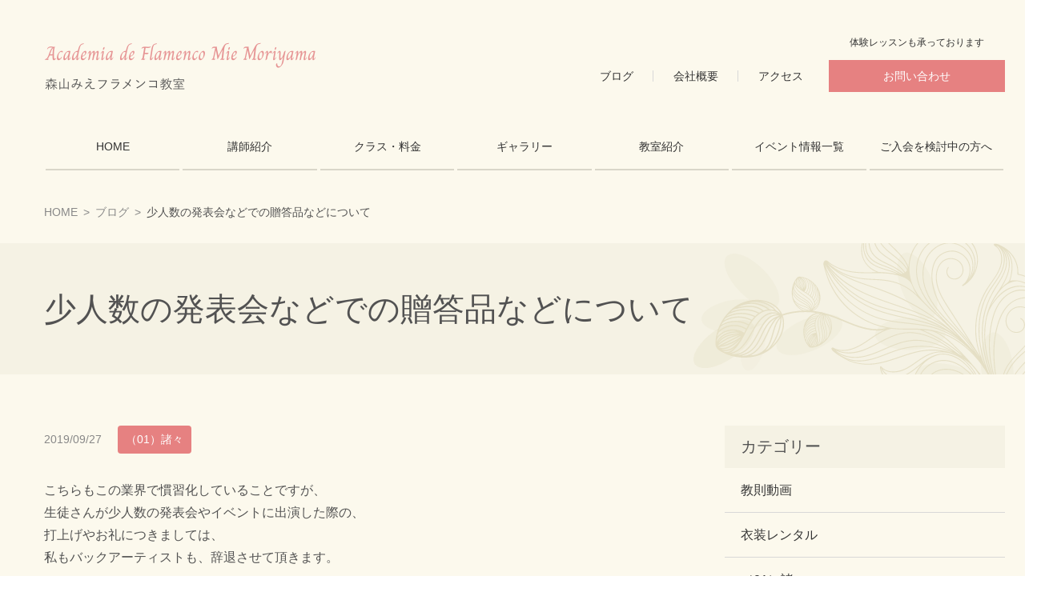

--- FILE ---
content_type: text/html; charset=UTF-8
request_url: http://www.miemoriyama.jp/blog/2019/09/27/28161.html/
body_size: 28363
content:
<!DOCTYPE html>
<html lang="ja">
	<head>
		<meta charset="UTF-8">
		<meta http-equiv="X-UA-Compatible" content="IE=edge">
		<meta name="viewport" content="width=device-width, initial-scale=1.0">
		<meta name="format-detection" content="telephone=no">
		<link rel="shortcut icon" href="http://www.miemoriyama.jp/cms/wp-content/themes/moriyama/assets/img/common/favicon.ico">
		<link rel="apple-touch-icon-precomposed" href="http://www.miemoriyama.jp/cms/wp-content/themes/moriyama/assets/img/common/apple-touch-icon.png">
		<link rel="preconnect" href="https://fonts.gstatic.com">
		<meta name='robots' content='max-image-preview:large' />
<link rel='dns-prefetch' href='//www.googletagmanager.com' />

<!-- SEO SIMPLE PACK 3.4.0 -->
<title>少人数の発表会などでの贈答品などについて | 森山みえフラメンコ教室</title>
<meta name="description" content="東京都江戸川区小岩駅のフラメンコ教室の「少人数の発表会などでの贈答品などについて」です">
<link rel="canonical" href="http://www.miemoriyama.jp/blog/2019/09/27/28161.html/">
<meta property="og:locale" content="ja_JP">
<meta property="og:type" content="article">
<meta property="og:title" content="少人数の発表会などでの贈答品などについて | 森山みえフラメンコ教室">
<meta property="og:description" content="東京都江戸川区小岩駅のフラメンコ教室の「少人数の発表会などでの贈答品などについて」です">
<meta property="og:url" content="http://www.miemoriyama.jp/blog/2019/09/27/28161.html/">
<meta property="og:site_name" content="森山みえフラメンコ教室">
<meta name="twitter:card" content="summary">
<!-- / SEO SIMPLE PACK -->

<link rel='stylesheet' id='formidable-css'  href='http://www.miemoriyama.jp/cms/wp-content/plugins/formidable/css/formidableforms.css?ver=726130' type='text/css' media='all' />
<link rel='stylesheet' id='sbi_styles-css'  href='http://www.miemoriyama.jp/cms/wp-content/plugins/instagram-feed/css/sbi-styles.min.css?ver=6.10.0' type='text/css' media='all' />
<link rel='stylesheet' id='my-webfont-css'  href='https://fonts.googleapis.com/css2?family=Charm&#038;display=swap&#038;ver=1.0.0' type='text/css' media='all' />
<link rel='stylesheet' id='my-style-css'  href='http://www.miemoriyama.jp/cms/wp-content/themes/moriyama/assets/css/style.css?ver=1.0.0' type='text/css' media='all' />
<link rel='stylesheet' id='my-adjustment-css'  href='http://www.miemoriyama.jp/cms/wp-content/themes/moriyama/assets/css/adjustment.css?ver=1.0.0' type='text/css' media='all' />
<link rel='stylesheet' id='my-scroll-hint-css'  href='http://www.miemoriyama.jp/cms/wp-content/themes/moriyama/assets/css/scroll-hint.css?ver=1.0.0' type='text/css' media='all' />
<link rel="alternate" type="application/json+oembed" href="http://www.miemoriyama.jp/wp-json/oembed/1.0/embed?url=http%3A%2F%2Fwww.miemoriyama.jp%2Fblog%2F2019%2F09%2F27%2F28161.html%2F" />
<link rel="alternate" type="text/xml+oembed" href="http://www.miemoriyama.jp/wp-json/oembed/1.0/embed?url=http%3A%2F%2Fwww.miemoriyama.jp%2Fblog%2F2019%2F09%2F27%2F28161.html%2F&#038;format=xml" />
<meta name="generator" content="Site Kit by Google 1.170.0" />	</head>
		<body class="blog-detail  ">

		<!-- header -->
		<header class="l-header">
			<!-- logo -->
			<div class="l-header__logo">
				<div class="">
					<a href="http://www.miemoriyama.jp/">
						<img src="http://www.miemoriyama.jp/cms/wp-content/themes/moriyama/assets/img/layout/logo.png" alt="森山みえフラメンコ教室">
					</a>
				</div>			</div>
			<!-- /.l-header__title -->

							<nav class="l-header__nav">
					<!-- header nav02 -->
					<ul class="l-header__p-nav"><li><a href="http://www.miemoriyama.jp/blog/">ブログ</a></li>
<li><a href="http://www.miemoriyama.jp/?page_id=82">会社概要</a></li>
<li><a href="http://www.miemoriyama.jp/introducion/access/">アクセス</a></li>
<li><a href="http://www.miemoriyama.jp/contact/">お問い合わせ</a></li>
</ul>					<!-- header nav01 -->
					<ul class="l-header__g-nav js-gnav"><li><a href="http://www.miemoriyama.jp/">HOME</a></li>
<li><a href="http://www.miemoriyama.jp/profile/">講師紹介</a></li>
<li><a href="http://www.miemoriyama.jp/class/">クラス・料金</a></li>
<li><a href="http://www.miemoriyama.jp/gallery_new/">ギャラリー</a></li>
<li><a href="http://www.miemoriyama.jp/introducion/">教室紹介</a></li>
<li><a href="http://www.miemoriyama.jp/topicslist/">イベント情報一覧</a></li>
<li><a href="http://www.miemoriyama.jp/guide/">ご入会を検討中の方へ</a></li>
</ul>
				</nav>

				<!-- /.l-header__nav -->
				<div class="menu-btn">
					<a class="menu-trigger pc-none">
						<span></span>
						<span></span>
						<span></span>
					</a>
				</div>
				<!-- /.menu-btn -->
			
		</header>

		<!-- main  -->
		<main class="blog-detail  blog-detail-main">

							<!-- breadcrumb -->
<div class="breadcrumb-list js-breadcrumb"><ul><li><a href="http://www.miemoriyama.jp"><span>HOME</span></a></li><li class="under"><a href="http://www.miemoriyama.jp/blog/"><span>ブログ</span></a></li><li class="under"><span>少人数の発表会などでの贈答品などについて</span></li></ul></div>			
							
<!-- page title -->
    <div class="page-title">
        <h1 class="un-head-1">
            少人数の発表会などでの贈答品などについて
        </h1>
            </div>
    

			

			<!-- section -->
							<div class="un-container un-single js-single">
			
									<section class="article">
									

<div class="blog__list__info">
    <time class="blog__list__time" datetime="2019-09-27">2019/09/27</time>
    
        <!-- tag  -->
        <span class="blog__list__cat">（01）諸々</span>    
</div>

<!-- thumbnail -->

<!-- content -->

				
<p>こちらもこの業界で慣習化していることですが、<br>生徒さんが少人数の発表会やイベントに出演した際の、<br>打上げやお礼につきましては、<br>私もバックアーティストも、辞退させて頂きます。<br><br><br>花束、贈り物等は、一切受け取りません。<br><br>打上げの代金も、自分たちが飲み食いした分は自分たちで支払います。<br><br><br><br>生徒さんが３０人とか出る発表会で、<br>花束３０００円のものを５つご用意頂いても、<br>１人当たり５００円です。<br>打上げをご招待頂いても、<br>１人当たりの負担は、贈り物と合わせても１０００円程度だと思います。<br><br>それ位なら許容範囲ですが、<br>それ以上は、普通の主婦やOLさんにとっては負担になります。<br><br><br>また、私は、一律、皆が同じ金額を徴収されるというのは<br>良くないと思っています。<br><br>ソロを踊った人と、<br>セビジャーナスしか踊らなかった人とでは、<br>先生やバックアーティストから世話になった割合が全然違います。<br>ただ、「お稽古というのはそういうもの」と学ぶには、<br>悪くないかと思っていましたが、<br>１人当たりの負担が１０００円を超えるようであれば、<br>お勉強代としては高すぎます。<br><br>「バイレはお金がかかる」というのを、<br>バックアーティストも知っています。<br>それなので、<br>少人数の発表会等で大人数の発表会と同じような歓待を受けるのは、<br>受け取る側も、心苦しく思います。<br><br>タブラオの発表会でのご招待や贈り物は、禁止とします。<br><br><br>その分は、自主練時のスタジオ代や、エンサージョ代、個人レッスン代にお使い下さい。<br></p>



<p><br><br><br>生徒が大勢出るような大発表会や舞踊団公演の際は、<br>１人当たりの負担が１０００円程度までにとどめて下さい。<br><br>また、その際も、出番が少ない人は減額するなどの配慮もお願い致します。<br><br>こちらも、<br>普通のOLさんや主婦の庶民感覚から大きく逸脱するようであれば<br>禁止することにします。<br><br></p>
		
<!-- next prev post -->
<div class="blog-detail__page-nav c-page-nav">
    <a class="c-page-nav__link c-page-nav__link--prev" href="http://www.miemoriyama.jp/blog/2019/09/27/28156.html/" rel="prev">前の記事を見る</a>    <a class="c-page-nav__link c-page-nav__link--next" style="margin-left:auto;" href="http://www.miemoriyama.jp/blog/2019/09/27/28166.html/" rel="next">次の記事を見る</a></div>

<!-- comments -->

<!-- You can start editing here. -->


			<!-- If comments are open, but there are no comments. -->

	
	<div id="respond" class="comment-respond">
		<h3 id="reply-title" class="comment-reply-title">コメントを残す <small><a rel="nofollow" id="cancel-comment-reply-link" href="/blog/2019/09/27/28161.html/#respond" style="display:none;">コメントをキャンセル</a></small></h3><form action="http://www.miemoriyama.jp/cms/wp-comments-post.php" method="post" id="commentform" class="comment-form" novalidate><p class="comment-notes"><span id="email-notes">メールアドレスが公開されることはありません。</span></p><p class="comment-form-comment"><label for="comment">コメント</label> <textarea id="comment" name="comment" cols="45" rows="8" maxlength="65525" required="required"></textarea></p><p class="comment-form-author"><label for="author">名前</label> <input id="author" name="author" type="text" value="" size="30" maxlength="245" /></p>
<p class="comment-form-email"><label for="email">メール</label> <input id="email" name="email" type="email" value="" size="30" maxlength="100" aria-describedby="email-notes" /></p>
<p class="comment-form-url"><label for="url">サイト</label> <input id="url" name="url" type="url" value="" size="30" maxlength="200" /></p>
<p class="form-submit"><input name="submit" type="submit" id="submit" class="submit" value="コメントを送信" /> <input type='hidden' name='comment_post_ID' value='28161' id='comment_post_ID' />
<input type='hidden' name='comment_parent' id='comment_parent' value='0' />
</p><input type="hidden" id="killer_value" name="killer_value" value="091d584fced301b442654dd8c23b3fc9"/></form>	</div><!-- #respond -->
	

									</section>

					
<aside class="l-sidebar">
    <div class="l-sidebar__block">
        <p class="l-sidebar__head">カテゴリー</p>
        <ul class="l-sidebar__list">
            <li><a href="http://www.miemoriyama.jp/blog/blog_cat/%e6%95%99%e5%89%87%e5%8b%95%e7%94%bb/">教則動画</a></li><li><a href="http://www.miemoriyama.jp/blog/blog_cat/%e8%a1%a3%e8%a3%85%e3%83%ac%e3%83%b3%e3%82%bf%e3%83%ab/">衣装レンタル</a></li><li><a href="http://www.miemoriyama.jp/blog/blog_cat/%e3%81%8a%e6%95%99%e5%ae%a4%e3%81%ae%e6%97%a5%e3%80%85%e3%81%ae%e3%81%93%e3%81%a8/">（01）諸々</a></li><li><a href="http://www.miemoriyama.jp/blog/blog_cat/%e3%82%b9%e3%82%b1%e3%82%b8%e3%83%a5%e3%83%bc%e3%83%ab/">（02）スケジュール</a></li><li><a href="http://www.miemoriyama.jp/blog/blog_cat/2018%e8%88%9e%e8%b8%8a%e5%9b%a3%e5%85%ac%e6%bc%94/">（03）舞踊団公演</a></li><li><a href="http://www.miemoriyama.jp/blog/blog_cat/2019%e7%99%ba%e8%a1%a8%e4%bc%9a/">（04）発表会</a></li><li><a href="http://www.miemoriyama.jp/blog/blog_cat/%e5%a4%96%e9%83%a8%e5%87%ba%e6%bc%94/">（05）外部出演</a></li><li><a href="http://www.miemoriyama.jp/blog/blog_cat/%e3%82%af%e3%83%ab%e3%82%b7%e3%83%bc%e3%82%b8%e3%83%a7/">（06）クルシージョ</a></li><li><a href="http://www.miemoriyama.jp/blog/blog_cat/%e3%82%b9%e3%83%9a%e3%82%a4%e3%83%b3/">（07）スペイン</a></li>        </ul>
    </div>
    <div class="l-sidebar__block">
        <p class="l-sidebar__head">アーカイブ</p>
        <ul class="l-sidebar__list">
            	<li><a href='http://www.miemoriyama.jp/blog/2026/01/'>2026年1月</a></li>
	<li><a href='http://www.miemoriyama.jp/blog/2025/12/'>2025年12月</a></li>
	<li><a href='http://www.miemoriyama.jp/blog/2025/11/'>2025年11月</a></li>
	<li><a href='http://www.miemoriyama.jp/blog/2025/10/'>2025年10月</a></li>
	<li><a href='http://www.miemoriyama.jp/blog/2025/09/'>2025年9月</a></li>
	<li><a href='http://www.miemoriyama.jp/blog/2025/08/'>2025年8月</a></li>
	<li><a href='http://www.miemoriyama.jp/blog/2025/06/'>2025年6月</a></li>
	<li><a href='http://www.miemoriyama.jp/blog/2025/05/'>2025年5月</a></li>
	<li><a href='http://www.miemoriyama.jp/blog/2025/04/'>2025年4月</a></li>
	<li><a href='http://www.miemoriyama.jp/blog/2025/03/'>2025年3月</a></li>
	<li><a href='http://www.miemoriyama.jp/blog/2025/02/'>2025年2月</a></li>
	<li><a href='http://www.miemoriyama.jp/blog/2025/01/'>2025年1月</a></li>
	<li><a href='http://www.miemoriyama.jp/blog/2024/12/'>2024年12月</a></li>
	<li><a href='http://www.miemoriyama.jp/blog/2024/11/'>2024年11月</a></li>
	<li><a href='http://www.miemoriyama.jp/blog/2024/10/'>2024年10月</a></li>
	<li><a href='http://www.miemoriyama.jp/blog/2024/09/'>2024年9月</a></li>
	<li><a href='http://www.miemoriyama.jp/blog/2024/08/'>2024年8月</a></li>
	<li><a href='http://www.miemoriyama.jp/blog/2024/07/'>2024年7月</a></li>
	<li><a href='http://www.miemoriyama.jp/blog/2024/06/'>2024年6月</a></li>
	<li><a href='http://www.miemoriyama.jp/blog/2024/05/'>2024年5月</a></li>
	<li><a href='http://www.miemoriyama.jp/blog/2024/04/'>2024年4月</a></li>
	<li><a href='http://www.miemoriyama.jp/blog/2024/03/'>2024年3月</a></li>
	<li><a href='http://www.miemoriyama.jp/blog/2024/02/'>2024年2月</a></li>
	<li><a href='http://www.miemoriyama.jp/blog/2024/01/'>2024年1月</a></li>
	<li><a href='http://www.miemoriyama.jp/blog/2023/12/'>2023年12月</a></li>
	<li><a href='http://www.miemoriyama.jp/blog/2023/11/'>2023年11月</a></li>
	<li><a href='http://www.miemoriyama.jp/blog/2023/10/'>2023年10月</a></li>
	<li><a href='http://www.miemoriyama.jp/blog/2023/09/'>2023年9月</a></li>
	<li><a href='http://www.miemoriyama.jp/blog/2023/08/'>2023年8月</a></li>
	<li><a href='http://www.miemoriyama.jp/blog/2023/07/'>2023年7月</a></li>
	<li><a href='http://www.miemoriyama.jp/blog/2023/06/'>2023年6月</a></li>
	<li><a href='http://www.miemoriyama.jp/blog/2023/05/'>2023年5月</a></li>
	<li><a href='http://www.miemoriyama.jp/blog/2023/04/'>2023年4月</a></li>
	<li><a href='http://www.miemoriyama.jp/blog/2023/03/'>2023年3月</a></li>
	<li><a href='http://www.miemoriyama.jp/blog/2023/02/'>2023年2月</a></li>
	<li><a href='http://www.miemoriyama.jp/blog/2023/01/'>2023年1月</a></li>
	<li><a href='http://www.miemoriyama.jp/blog/2022/12/'>2022年12月</a></li>
	<li><a href='http://www.miemoriyama.jp/blog/2022/11/'>2022年11月</a></li>
	<li><a href='http://www.miemoriyama.jp/blog/2022/10/'>2022年10月</a></li>
	<li><a href='http://www.miemoriyama.jp/blog/2022/09/'>2022年9月</a></li>
	<li><a href='http://www.miemoriyama.jp/blog/2022/08/'>2022年8月</a></li>
	<li><a href='http://www.miemoriyama.jp/blog/2022/07/'>2022年7月</a></li>
	<li><a href='http://www.miemoriyama.jp/blog/2022/06/'>2022年6月</a></li>
	<li><a href='http://www.miemoriyama.jp/blog/2022/05/'>2022年5月</a></li>
	<li><a href='http://www.miemoriyama.jp/blog/2022/04/'>2022年4月</a></li>
	<li><a href='http://www.miemoriyama.jp/blog/2022/03/'>2022年3月</a></li>
	<li><a href='http://www.miemoriyama.jp/blog/2022/02/'>2022年2月</a></li>
	<li><a href='http://www.miemoriyama.jp/blog/2022/01/'>2022年1月</a></li>
	<li><a href='http://www.miemoriyama.jp/blog/2021/12/'>2021年12月</a></li>
	<li><a href='http://www.miemoriyama.jp/blog/2021/11/'>2021年11月</a></li>
	<li><a href='http://www.miemoriyama.jp/blog/2021/10/'>2021年10月</a></li>
	<li><a href='http://www.miemoriyama.jp/blog/2021/09/'>2021年9月</a></li>
	<li><a href='http://www.miemoriyama.jp/blog/2021/08/'>2021年8月</a></li>
	<li><a href='http://www.miemoriyama.jp/blog/2021/05/'>2021年5月</a></li>
	<li><a href='http://www.miemoriyama.jp/blog/2021/04/'>2021年4月</a></li>
	<li><a href='http://www.miemoriyama.jp/blog/2021/03/'>2021年3月</a></li>
	<li><a href='http://www.miemoriyama.jp/blog/2021/02/'>2021年2月</a></li>
	<li><a href='http://www.miemoriyama.jp/blog/2021/01/'>2021年1月</a></li>
	<li><a href='http://www.miemoriyama.jp/blog/2020/12/'>2020年12月</a></li>
	<li><a href='http://www.miemoriyama.jp/blog/2020/11/'>2020年11月</a></li>
	<li><a href='http://www.miemoriyama.jp/blog/2020/10/'>2020年10月</a></li>
	<li><a href='http://www.miemoriyama.jp/blog/2020/09/'>2020年9月</a></li>
	<li><a href='http://www.miemoriyama.jp/blog/2020/08/'>2020年8月</a></li>
	<li><a href='http://www.miemoriyama.jp/blog/2020/07/'>2020年7月</a></li>
	<li><a href='http://www.miemoriyama.jp/blog/2020/06/'>2020年6月</a></li>
	<li><a href='http://www.miemoriyama.jp/blog/2020/05/'>2020年5月</a></li>
	<li><a href='http://www.miemoriyama.jp/blog/2020/04/'>2020年4月</a></li>
	<li><a href='http://www.miemoriyama.jp/blog/2020/03/'>2020年3月</a></li>
	<li><a href='http://www.miemoriyama.jp/blog/2020/02/'>2020年2月</a></li>
	<li><a href='http://www.miemoriyama.jp/blog/2020/01/'>2020年1月</a></li>
	<li><a href='http://www.miemoriyama.jp/blog/2019/12/'>2019年12月</a></li>
	<li><a href='http://www.miemoriyama.jp/blog/2019/11/'>2019年11月</a></li>
	<li><a href='http://www.miemoriyama.jp/blog/2019/10/'>2019年10月</a></li>
	<li><a href='http://www.miemoriyama.jp/blog/2019/09/'>2019年9月</a></li>
	<li><a href='http://www.miemoriyama.jp/blog/2019/08/'>2019年8月</a></li>
	<li><a href='http://www.miemoriyama.jp/blog/2019/07/'>2019年7月</a></li>
	<li><a href='http://www.miemoriyama.jp/blog/2019/06/'>2019年6月</a></li>
	<li><a href='http://www.miemoriyama.jp/blog/2019/05/'>2019年5月</a></li>
	<li><a href='http://www.miemoriyama.jp/blog/2019/04/'>2019年4月</a></li>
	<li><a href='http://www.miemoriyama.jp/blog/2019/03/'>2019年3月</a></li>
	<li><a href='http://www.miemoriyama.jp/blog/2019/02/'>2019年2月</a></li>
	<li><a href='http://www.miemoriyama.jp/blog/2019/01/'>2019年1月</a></li>
	<li><a href='http://www.miemoriyama.jp/blog/2018/12/'>2018年12月</a></li>
	<li><a href='http://www.miemoriyama.jp/blog/2018/11/'>2018年11月</a></li>
	<li><a href='http://www.miemoriyama.jp/blog/2018/10/'>2018年10月</a></li>
	<li><a href='http://www.miemoriyama.jp/blog/2018/09/'>2018年9月</a></li>
	<li><a href='http://www.miemoriyama.jp/blog/2018/08/'>2018年8月</a></li>
	<li><a href='http://www.miemoriyama.jp/blog/2018/07/'>2018年7月</a></li>
	<li><a href='http://www.miemoriyama.jp/blog/2018/06/'>2018年6月</a></li>
	<li><a href='http://www.miemoriyama.jp/blog/2018/05/'>2018年5月</a></li>
	<li><a href='http://www.miemoriyama.jp/blog/2018/04/'>2018年4月</a></li>
	<li><a href='http://www.miemoriyama.jp/blog/2018/03/'>2018年3月</a></li>
	<li><a href='http://www.miemoriyama.jp/blog/2018/02/'>2018年2月</a></li>
	<li><a href='http://www.miemoriyama.jp/blog/2018/01/'>2018年1月</a></li>
	<li><a href='http://www.miemoriyama.jp/blog/2017/12/'>2017年12月</a></li>
	<li><a href='http://www.miemoriyama.jp/blog/2017/11/'>2017年11月</a></li>
	<li><a href='http://www.miemoriyama.jp/blog/2017/10/'>2017年10月</a></li>
	<li><a href='http://www.miemoriyama.jp/blog/2017/09/'>2017年9月</a></li>
	<li><a href='http://www.miemoriyama.jp/blog/2017/08/'>2017年8月</a></li>
	<li><a href='http://www.miemoriyama.jp/blog/2017/07/'>2017年7月</a></li>
	<li><a href='http://www.miemoriyama.jp/blog/2017/06/'>2017年6月</a></li>
	<li><a href='http://www.miemoriyama.jp/blog/2017/05/'>2017年5月</a></li>
	<li><a href='http://www.miemoriyama.jp/blog/2017/04/'>2017年4月</a></li>
	<li><a href='http://www.miemoriyama.jp/blog/2017/03/'>2017年3月</a></li>
	<li><a href='http://www.miemoriyama.jp/blog/2017/02/'>2017年2月</a></li>
	<li><a href='http://www.miemoriyama.jp/blog/2017/01/'>2017年1月</a></li>
	<li><a href='http://www.miemoriyama.jp/blog/2016/12/'>2016年12月</a></li>
	<li><a href='http://www.miemoriyama.jp/blog/2016/11/'>2016年11月</a></li>
	<li><a href='http://www.miemoriyama.jp/blog/2016/10/'>2016年10月</a></li>
	<li><a href='http://www.miemoriyama.jp/blog/2016/09/'>2016年9月</a></li>
	<li><a href='http://www.miemoriyama.jp/blog/2016/08/'>2016年8月</a></li>
	<li><a href='http://www.miemoriyama.jp/blog/2016/07/'>2016年7月</a></li>
	<li><a href='http://www.miemoriyama.jp/blog/1999/11/'>1999年11月</a></li>
	<li><a href='http://www.miemoriyama.jp/blog/1999/08/'>1999年8月</a></li>
        </ul>
    </div>
    <div class="l-sidebar__block">
        <p class="l-sidebar__head">ブログ内を検索</p>
        <form class="case__form" action="http://www.miemoriyama.jp/" method="get">
            <input type="hidden" name="post_type" value="blog">
            <input name="s" type="text" placeholder="ここにキーワードを入力してください" />
            <button type="submit" style="display:none;">検索</button>
        </form>
    </div>
</aside>
				
							</div>
					</main>

		<!-- pagetop  -->
		<a class="page_top" href="/"><img src="http://www.miemoriyama.jp/cms/wp-content/themes/moriyama/assets/img/ico/ico_pagetop.svg" alt=""/></a>

					<!-- footer cv  -->
<div class="l-footer-cv">
    <div class="l-footer-cv__bg">
        <div class="inner">
            <h2 class="l-footer-cv__title">
            Contact
            <span>お問い合わせはこちら</span>
            </h2>
            <p class="l-footer-cv__sub">
            下記のようなお悩みがある方はお気軽に<br class="pc-none"/>お問い合わせください。
            </p>
            <ul class="l-footer-cv__list">
                <li>体験レッスンを受けてみたい方</li>
                <li>ご入会を検討中の方</li>
                <li>フラメンコに関する相談がある方</li>
            </ul>
            <a class="c-btn" href="http://www.miemoriyama.jp/contact/">お問い合わせはこちらから<span></span></a>
            <div class="textLink-wrapper">
                <a class="textLink" href="http://www.miemoriyama.jp/overview/">教室概要</a>
                <a class="textLink" href="http://www.miemoriyama.jp/introducion/access">アクセス</a>
            </div>
        </div>
        <!-- /.inner -->
    </div>
    <!-- /.l-footer-cv__bg -->
</div>
			

<div class="l-footer-bnr">
    <div class="l-footer-bnr__inner">
        <a class="l-footer-bnr__link" href="/studio/">
            <div class="l-footer-bnr__img">
                                    <img width="180" height="180" src="http://www.miemoriyama.jp/cms/wp-content/uploads/2021/04/img_footer_bnr_210426.png" class="attachment-full size-full" alt="" loading="lazy" />                            </div>

            <div class="l-footer-bnr__text">
                                    <p class="l-footer-bnr__title">レンタルスタジオ</p>
                
                                    <p class="l-footer-bnr__subtitle">Rental Studio</p>
                
                                    <p class="l-footer-bnr__desc">自主練習・その他イベントなど<br />
幅広い用途で使用可能です。</p>
                            </div>
        </a>
    </div>
</div>







			<!-- footer  -->
<footer class="l-footer">
    <div class="l-footer-wrap sp-none">
        <div class="inner">
            <div class="l-footer-navBox">
                <ul class="l-footer-nav__list js-footer-nav"><li><a href="http://www.miemoriyama.jp/">HOME</a></li>
<li><a href="http://www.miemoriyama.jp/profile/">講師紹介</a></li>
<li><a href="http://www.miemoriyama.jp/class/">クラス・料金</a></li>
<li><a href="http://www.miemoriyama.jp/topicslist/">イベント情報</a></li>
<li><a href="http://www.miemoriyama.jp/?page_id=82">会社概要</a></li>
<li><a href="http://www.miemoriyama.jp/introducion/access/">アクセス</a></li>
<li><a href="http://www.miemoriyama.jp/studio/">レンタルスタジオ</a></li>
<li><a href="http://www.miemoriyama.jp/blog/">ブログ</a></li>
</ul>            </div>
            <!-- /.l-footer__navBox -->
            <div class="l-footer-navBox">
                <ul class="l-footer-nav__list js-footer-nav"><li><a href="http://www.miemoriyama.jp/guide/">ご入会を検討中の方へ</a>
<ul class="sub-menu">
	<li><a href="http://www.miemoriyama.jp/guide/faq/">よくある質問</a></li>
	<li><a href="http://www.miemoriyama.jp/guide/flow/">ご入会の流れ</a></li>
	<li><a href="http://www.miemoriyama.jp/guide/voice/">生徒さんの声</a></li>
</ul>
</li>
</ul>            </div>
            <!-- /.l-footer__navBox -->
            <div class="l-footer-navBox">
                <ul class="l-footer-nav__list js-footer-nav"><li><a href="http://www.miemoriyama.jp/about/">フラメンコが初めての方</a>
<ul class="sub-menu">
	<li><a href="http://www.miemoriyama.jp/about/appeal/">フラメンコその魅力</a></li>
	<li><a href="http://www.miemoriyama.jp/about/dance/">ダンスが苦手と感じている方へ</a></li>
	<li><a href="http://www.miemoriyama.jp/about/at_home/">アットホームで仲良く刺激的</a></li>
</ul>
</li>
</ul>            </div>
            <!-- /.l-footer__navBox -->
            <div class="l-footer-navBox">
                <ul class="l-footer-nav__list js-footer-nav"><li><a href="http://www.miemoriyama.jp/introducion/">教室紹介</a>
<ul class="sub-menu">
	<li><a href="http://www.miemoriyama.jp/introducion/my_vision/">ビジョン</a></li>
	<li><a href="http://www.miemoriyama.jp/introducion/event/">楽しいイベント多数ご用意！</a></li>
	<li><a href="http://www.miemoriyama.jp/introducion/bata_manton_etc/">華やかな舞踊小物たち</a></li>
	<li><a href="http://www.miemoriyama.jp/introducion/estudio/">広いスタジオ</a></li>
	<li><a href="http://www.miemoriyama.jp/introducion/access/">アクセス</a></li>
</ul>
</li>
</ul>            </div>
            <!-- /.l-footer__navBox -->
        </div>
        <!-- /.inner -->
    </div>
    <!-- /.l-footer-wrap -->

    <div class="l-footer-copy">
        <div class="inner">
            <ul class="l-footer-copy__link"><li><a href="http://www.miemoriyama.jp/privacy/">プライバシーポリシー</a></li>
<li><a href="http://www.miemoriyama.jp/sitemap/">サイトマップ</a></li>
</ul>            <p class="l-footer-copy__text">
                Copyright@ Mie Moriyama All rights reserved
            </p>
        </div>
        <!-- /.inner -->
    </div>
    <!-- /.l-footer-copy -->
</footer>			


		<!-- script -->
		<!-- Instagram Feed JS -->
<script type="text/javascript">
var sbiajaxurl = "http://www.miemoriyama.jp/cms/wp-admin/admin-ajax.php";
</script>
<script type='text/javascript' src='http://www.miemoriyama.jp/cms/wp-content/themes/moriyama/assets/js/scroll-hint.min.js?ver=1.0.0' id='my-scroll-hint-js'></script>
<script type='text/javascript' src='https://ajax.googleapis.com/ajax/libs/jquery/2.1.3/jquery.min.js?ver=2.1.3' id='my-jquery-js'></script>
<script type='text/javascript' src='http://www.miemoriyama.jp/cms/wp-content/themes/moriyama/assets/js/jquery.matchHeight-min.js?ver=5.7' id='my-match-height-js'></script>
<script type='text/javascript' src='http://www.miemoriyama.jp/cms/wp-content/themes/moriyama/assets/js/trigger.js?ver=1.0.0' id='my-trigger-js'></script>
<script type='text/javascript' src='http://www.miemoriyama.jp/cms/wp-content/themes/moriyama/assets/js/common.js?ver=1.0.0' id='my-common-js'></script>
<script type='text/javascript' src='http://www.miemoriyama.jp/cms/wp-content/themes/moriyama/assets/js/single.js?ver=1.0.0' id='my-single-js'></script>
<script type='text/javascript' src='http://www.miemoriyama.jp/cms/wp-includes/js/wp-embed.min.js?ver=5.7' id='wp-embed-js'></script>
<script type='text/javascript' id='kill_it_dead-js-extra'>
/* <![CDATA[ */
var spam_destroyer = {"key":"spam-destroyer-a2bbc94addc7369cf4d12de425882d24","lifetime":"3600"};
/* ]]> */
</script>
<script type='text/javascript' src='http://www.miemoriyama.jp/cms/wp-content/plugins/spam-destroyer/assets/kill.js?ver=2.1.2' id='kill_it_dead-js'></script>
	</body>
</html>

--- FILE ---
content_type: text/css
request_url: http://www.miemoriyama.jp/cms/wp-content/themes/moriyama/assets/css/style.css?ver=1.0.0
body_size: 106739
content:
@charset "UTF-8";
/* 
html5doctor.com Reset Stylesheet
v1.6.1
Last Updated: 2010-09-17
Author: Richard Clark - http://richclarkdesign.com 
Twitter: @rich_clark
*/
html,
body,
div,
object,
iframe,
h1,
h2,
h3,
h4,
h5,
h6,
p,
blockquote,
pre,
abbr,
address,
cite,
code,
del,
dfn,
em,
img,
ins,
kbd,
q,
samp,
small,
strong,
sub,
sup,
var,
b,
i,
dl,
dt,
dd,
ol,
ul,
li,
fieldset,
form,
label,
legend,
table,
caption,
tbody,
tfoot,
thead,
tr,
th,
td,
article,
aside,
canvas,
details,
figcaption,
figure,
footer,
header,
hgroup,
menu,
nav,
section,
summary,
time,
mark,
audio,
video {
	margin: 0;
	padding: 0;
	border: 0;
	outline: 0;
	font-size: 62.5%;
	vertical-align: baseline;
	background: transparent;
	line-height: 1.75;
	word-wrap: break-word;
}

html {
	scroll-behavior: smooth;
}

body {
	line-height: 1;
	color: #525252;
	font-family: "YuMincho", "游明朝体", "Yu Mincho", "游明朝", serif, sans-serif, "游ゴシック体", "YuGothic", "游ゴシック", "Yu Gothic", "メイリオ";
	font-weight: 500;
	position: relative;
}

article,
aside,
details,
figcaption,
figure,
footer,
header,
hgroup,
menu,
nav,
section {
	display: block;
}

nav ul {
	list-style: none;
}

blockquote,
q {
	quotes: none;
}

blockquote:before,
blockquote:after,
q:before,
q:after {
	content: "";
	content: none;
}

a {
	margin: 0;
	padding: 0;
	font-size: 100%;
	vertical-align: baseline;
	background: transparent;
	word-break: break-all;
	text-decoration: none;
	color: #525252;
}

/* change colours to suit your needs */
ins {
	background-color: #ff9;
	color: #000;
	text-decoration: none;
}

/* change colours to suit your needs */
mark {
	background-color: #ff9;
	color: #000;
	font-style: italic;
	font-weight: bold;
}

del {
	text-decoration: line-through;
}

abbr[title],
dfn[title] {
	border-bottom: 1px dotted;
	cursor: help;
}

table {
	border-collapse: collapse;
	border-spacing: 0;
}

/* change border colour to suit your needs */
hr {
	display: block;
	height: 1px;
	border: 0;
	border-top: 1px solid #cccccc;
	margin: 1em 0;
	padding: 0;
}

input,
select {
	vertical-align: middle;
}

*,
*::before,
*::after {
	-webkit-box-sizing: border-box;
	box-sizing: border-box;
}

.clearfix::after {
	content: "";
	display: block;
	clear: both;
}

img {
	display: block;
	width: 100%;
}

/* レスポンシブ表示 */
@media only screen and (min-width: 768px) {
	.pc-none {
		display: none !important;
	}
}

@media only screen and (max-width: 767px) {
	.sp-none {
		display: none !important;
	}
}

/* aリンク PCでクリック非表示 */
@media (min-width: 768px) {
	a[href*="tel:"] {
		pointer-events: none;
		cursor: default;
		text-decoration: none;
	}
}

body {
	min-width: 1200px;
}

@media (max-width: 767px) {
	body {
		min-width: auto;
	}
}

.inner {
	max-width: 1200px;
	width: 100%;
	margin: 0 auto;
}

@media (max-width: 767px) {
	.inner {
		padding: 0 16px;
	}
}

p {
	font-size: 1.6rem;
}

.l-header {
	width: 100%;
	background-color: #fcf9ed;
	display: -webkit-box;
	display: -ms-flexbox;
	display: flex;
	padding: 49px 55px 0;
}

@media screen and (max-width: 1024px) {
	.l-header {
		padding: 49px 20px 0;
	}
}

@media (max-width: 767px) {
	.l-header {
		padding: 15px 0 0 15px;
	}
}

.l-header .l-header__logo {
	width: 260px;
	margin-right: auto;
}

@media screen and (max-width: 1024px) {
	.l-header .l-header__logo {
		width: 200px;
	}
}

@media (max-width: 767px) {
	.l-header .l-header__logo {
		width: 179px;
	}
}

.l-header .l-header__logo img:hover {
	opacity: 0.5;
	background-color: #fcf9ed;
	-webkit-transition: all ease 0.3s;
	transition: all ease 0.3s;
}

.l-header .l-header__nav {
	padding-top: 26px;
}

@media (max-width: 767px) {
	.l-header .l-header__nav {
		display: none;
	}
}

.l-header .l-header__p-nav {
	display: -webkit-box;
	display: -ms-flexbox;
	display: flex;
	-webkit-box-align: center;
	-ms-flex-align: center;
	align-items: center;
	-webkit-box-pack: end;
	-ms-flex-pack: end;
	justify-content: flex-end;
}

@media (max-width: 767px) {
	.l-header .l-header__p-nav {
		-ms-flex-wrap: wrap;
		flex-wrap: wrap;
		-webkit-box-pack: center !important;
		-ms-flex-pack: center !important;
		justify-content: center !important;
	}
}

.l-header .l-header__p-nav li:first-child,
.l-header .l-header__p-nav li:nth-child(2),
.l-header .l-header__p-nav li:nth-child(3) {
	position: relative;
}

@media (max-width: 767px) {
	.l-header .l-header__p-nav li:first-child,
	.l-header .l-header__p-nav li:nth-child(2),
	.l-header .l-header__p-nav li:nth-child(3) {
		margin: 0 50px 0 0;
	}
}

.l-header .l-header__p-nav li:first-child::after,
.l-header .l-header__p-nav li:nth-child(2)::after,
.l-header .l-header__p-nav li:nth-child(3)::after {
	position: absolute;
	content: "";
	width: 1px;
	height: 14px;
	top: 50%;
	right: 25px;
	-webkit-transform: translateY(-50%);
	transform: translateY(-50%);
	background-color: #d8d8d8;
}

@media (max-width: 767px) {
	.l-header .l-header__p-nav li:first-child::after,
	.l-header .l-header__p-nav li:nth-child(2)::after,
	.l-header .l-header__p-nav li:nth-child(3)::after {
		right: -25px;
	}
}

@media (max-width: 767px) {
	.l-header .l-header__p-nav li:first-child a,
	.l-header .l-header__p-nav li:nth-child(2) a,
	.l-header .l-header__p-nav li:nth-child(3) a {
		margin: 0;
	}
}

.l-header .l-header__p-nav li:first-child a:hover,
.l-header .l-header__p-nav li:nth-child(2) a:hover,
.l-header .l-header__p-nav li:nth-child(3) a:hover {
	text-decoration: underline;
}

.l-header .l-header__p-nav li:last-child {
	position: relative;
}

@media (max-width: 767px) {
	.l-header .l-header__p-nav li:last-child {
		margin-top: 60px !important;
	}
}

@media (max-width: 767px) {
	.l-header .l-header__p-nav li:last-child {
		width: 100%;
	}
}

.l-header .l-header__p-nav li:last-child::before {
	position: absolute;
	content: "体験レッスンも承っております";
	width: 100%;
	text-align: center;
	font-size: 1.2rem;
	top: -32px;
	left: 0;
	color: #333;
}

@media (max-width: 767px) {
	.l-header .l-header__p-nav li:last-child::before {
		color: #fff;
	}
}

.l-header .l-header__p-nav li:last-child a {
	background-color: #e68181;
	color: #fff;
	padding: 8px 68px;
	max-width: 220px;
	margin-right: 0;
}

@media (max-width: 767px) {
	.l-header .l-header__p-nav li:last-child a {
		background-color: #fff;
		color: #e68181 !important;
		max-width: 343px;
		width: 90%;
		text-align: center;
		margin: 0 auto;
		padding: 13px 68px;
	}
}

.l-header .l-header__p-nav li:nth-child(4) a {
	margin-right: 32px;
}

@media (max-width: 767px) {
	.l-header .l-header__p-nav li:nth-child(4) a {
		margin: 0;
	}
}

.l-header .l-header__p-nav li:nth-child(4) a:hover {
	text-decoration: underline;
}

.l-header .l-header__p-nav li a {
	font-size: 1.4rem;
	color: #333;
	display: block;
	margin-right: 50px;
}

@media (max-width: 767px) {
	.l-header .l-header__p-nav li a {
		margin-right: 0;
	}
}

.l-header .l-header__g-nav {
	display: -webkit-box;
	display: -ms-flexbox;
	display: flex;
	margin-top: 27px;
}

@media (max-width: 767px) {
	.l-header .l-header__g-nav {
		display: none;
	}
}

.l-header .l-header__g-nav.active {
	display: block;
}

.l-header .l-header__g-nav li:last-child a {
	margin-right: 0;
}

.l-header .l-header__g-nav li a {
	position: relative;
	font-size: 1.6rem;
	color: #333;
	display: block;
	margin-right: 25px;
}

@media screen and (max-width: 1024px) {
	.l-header .l-header__g-nav li a {
		margin-right: 20px;
		font-size: 1.4rem;
	}
}

@media (max-width: 767px) {
	.l-header .l-header__g-nav li a {
		margin: 0 auto;
		width: -webkit-max-content;
		width: -moz-max-content;
		width: max-content;
		font-size: 1.6rem;
	}
}

.l-header .l-header__g-nav li a:hover:after {
	position: absolute;
	content: "";
	display: block;
	top: 30px;
	left: 0;
	height: 1px;
	width: 100%;
	background-color: #e68181;
}

.l-header .l-header__g-nav li .selected:after {
	position: absolute;
	content: "";
	display: block;
	top: 30px;
	left: 0;
	height: 1px;
	width: 100%;
	background-color: #e68181;
}

.l-header .l-header__nav.active {
	display: -webkit-box;
	display: -ms-flexbox;
	display: flex;
	-ms-flex-wrap: wrap;
	flex-wrap: wrap;
	-webkit-box-orient: vertical;
	-webkit-box-direction: normal;
	-ms-flex-direction: column;
	flex-direction: column;
	flex-direction: column-reverse;
	-webkit-box-align: center;
	-ms-flex-align: center;
	align-items: center;
	-webkit-box-pack: end;
	-ms-flex-pack: end;
	justify-content: flex-end;
	background: #e68181;
	position: absolute;
	top: 71px;
	left: 0;
	width: 100%;
	height: 100vh;
	padding: 20px 0 32px;
	z-index: 20;
}

.l-header .l-header__nav.active .l-header__p-nav {
	display: -webkit-box;
	display: -ms-flexbox;
	display: flex;
	-webkit-box-pack: end;
	-ms-flex-pack: end;
	justify-content: flex-end;
	margin: 32px 0 0;
}

.l-header .l-header__nav.active .l-header__p-nav li:nth-child(3),
.l-header .l-header__nav.active .l-header__p-nav li:nth-child(4) {
	margin: 0 0 0 24px;
}

@media (max-width: 767px) {
	.l-header .l-header__nav.active .l-header__p-nav li:nth-child(3),
	.l-header .l-header__nav.active .l-header__p-nav li:nth-child(4) {
		margin: 0;
	}
}

.l-header .l-header__nav.active .l-header__p-nav li a {
	font-size: 1.2rem;
	color: #fff;
	text-decoration: none;
}

.l-header .l-header__nav.active .l-header__p-nav li a:hover {
	text-decoration: underline;
}

.l-header .l-header__nav.active .l-header__g-nav {
	display: block;
}

.l-header .l-header__nav.active .l-header__g-nav li {
	text-align: center;
}

.l-header .l-header__nav.active .l-header__g-nav li:not(:first-child) {
	margin: 20px 0 0;
}

.l-header .l-header__nav.active .l-header__g-nav li a {
	font-size: 1.6rem;
	font-weight: bold;
	color: #fff;
	text-decoration: none;
}

@media (max-width: 767px) {
	.l-header .l-header__nav.active .l-header__g-nav li a {
		font-weight: normal;
	}
}

.l-header .l-header__nav.active .l-header__g-nav li a:hover:after {
	content: "";
	display: block;
	height: 2px;
	margin: 4px 0 0;
	background: #fff;
}

@media (max-width: 767px) {
	.l-header .l-header__nav.active .l-header__g-nav li a:hover:after {
		height: 1px;
		margin: 0;
	}
}

.l-header--contact {
	position: static;
	max-width: 800px;
	min-width: auto;
	margin: 0 auto;
}

.l-header--contact .l-header__logo {
	padding: 40px 0;
}

@media (max-width: 767px) {
	.l-header--contact .l-header__logo {
		padding: 16px;
	}
}

.menu-btn {
	position: absolute;
	top: 15px;
	right: 15px;
}

.menu-trigger,
.menu-trigger span {
	display: inline-block;
	-webkit-transition: all 0.4s;
	transition: all 0.4s;
	-webkit-box-sizing: border-box;
	box-sizing: border-box;
}

.menu-trigger {
	position: relative;
	width: 24px;
	height: 17px;
}

.menu-trigger span {
	position: absolute;
	left: 0;
	width: 100%;
	height: 3px;
	background-color: #e68181;
	border-radius: 4px;
}

.menu-trigger.active span {
	background-color: #e68181;
}

.menu-trigger span:nth-of-type(1) {
	top: 0;
}

.menu-trigger span:nth-of-type(2) {
	top: 7px;
}

.menu-trigger span:nth-of-type(3) {
	bottom: 0;
}

.menu-trigger.active span:nth-of-type(1) {
	-webkit-transform: translateY(9px) rotate(-45deg);
	transform: translateY(9px) rotate(-45deg);
}

.menu-trigger.active span:nth-of-type(2) {
	opacity: 0;
}

.menu-trigger.active span:nth-of-type(3) {
	-webkit-transform: translateY(-5px) rotate(45deg);
	transform: translateY(-5px) rotate(45deg);
}

.l-footer-cv {
	background-color: #fcf9ed;
	padding-bottom: 230px;
}

@media (max-width: 767px) {
	.l-footer-cv {
		padding-bottom: 60px;
	}
}

.l-footer-cv .l-footer-cv__bg {
	position: relative;
}

@media (max-width: 767px) {
	.l-footer-cv .l-footer-cv__bg {
		padding-top: 200px;
	}
}

.l-footer-cv .l-footer-cv__bg::before {
	position: absolute;
	content: "";
	background-image: url(../img/home/footer_contact01.png);
	background-size: cover;
	top: 0;
	left: 0;
	width: 486px;
	height: 100%;
}

@media screen and (max-width: 1024px) {
	.l-footer-cv .l-footer-cv__bg::before {
		width: 25%;
		background-size: contain;
		background-repeat: no-repeat;
	}
}

@media (max-width: 767px) {
	.l-footer-cv .l-footer-cv__bg::before {
		left: 16px;
		width: 159px;
		height: 211px;
		background-size: cover;
	}
}

.l-footer-cv .l-footer-cv__bg::after {
	position: absolute;
	content: "";
	background-image: url(../img/home/footer_contact02.png);
	background-size: cover;
	top: -30px;
	right: 0;
	width: 482px;
	height: 118%;
}

@media screen and (max-width: 1024px) {
	.l-footer-cv .l-footer-cv__bg::after {
		width: 25%;
		background-size: contain;
		background-repeat: no-repeat;
	}
}

@media (max-width: 767px) {
	.l-footer-cv .l-footer-cv__bg::after {
		right: 16px;
		top: -10px;
		width: 158px;
		height: 251px;
		background-size: cover;
	}
}

.l-footer-cv .inner {
	text-align: center;
}

.l-footer-cv__title {
	font-size: 6.4rem;
	color: #525252;
	font-weight: normal;
	line-height: 1.4;
	padding-top: 70px;
}

@media (max-width: 767px) {
	.l-footer-cv__title {
		font-size: 3.2rem;
	}
}

.l-footer-cv__title span {
	display: block;
	font-size: 1.2rem;
}

.l-footer-cv__sub {
	font-size: 1.4rem;
	color: #525252;
	margin-top: 36px;
	z-index: 10;
}

.l-footer-cv__list {
	margin-top: 70px;
}

@media (max-width: 767px) {
	.l-footer-cv__list {
		margin-top: 40px;
	}
}

.l-footer-cv__list li {
	list-style: none;
	font-size: 2rem;
	color: #525252;
	line-height: 2.7;
	width: -webkit-max-content;
	width: -moz-max-content;
	width: max-content;
	margin: 0 auto;
	position: relative;
	z-index: 10;
}

@media (max-width: 767px) {
	.l-footer-cv__list li {
		font-size: 1.6rem;
	}
}

.l-footer-cv__list li::before {
	position: absolute;
	content: "";
	background-image: url(../img/ico/ico_check.svg);
	background-size: cover;
	top: 50%;
	left: -35px;
	-webkit-transform: translateY(-50%);
	transform: translateY(-50%);
	width: 20px;
	height: 15px;
}

.l-footer-wrap {
	background-color: #fff;
	padding: 80px 0;
}

.l-footer-wrap .inner {
	display: -webkit-box;
	display: -ms-flexbox;
	display: flex;
	-webkit-box-pack: justify;
	-ms-flex-pack: justify;
	justify-content: space-between;
}

.l-footer-navBox .l-footer-nav__title {
	font-size: 1.4rem;
	color: #525252;
	margin-bottom: 10px;
}

.l-footer-navBox .l-footer-nav__title a {
	color: #525252;
}

.l-footer-navBox .l-footer-nav__title a:hover {
	text-decoration: underline;
}

.l-footer-navBox:not(:first-child) .l-footer-nav__list .l-footer-nav__item a {
	padding-left: 10px;
	font-size: 1.2rem;
}

.l-footer-navBox:not(:first-child) .l-footer-nav__list .l-footer-nav__item a:hover {
	text-decoration: underline;
}

.l-footer-nav__list .l-footer-nav__item {
	list-style: none;
	line-height: 2.428;
}

.l-footer-nav__list .l-footer-nav__item a {
	color: #525252;
	font-size: 1.4rem;
}

.l-footer-nav__list .l-footer-nav__item a:hover {
	text-decoration: underline;
}

.l-footer-copy {
	background-color: #fcf9ed;
	padding: 64px 0;
}

@media (max-width: 767px) {
	.l-footer-copy {
		background-color: #fff;
		padding: 40px 0;
	}
}

.l-footer-copy .inner {
	display: -webkit-box;
	display: -ms-flexbox;
	display: flex;
	-webkit-box-align: center;
	-ms-flex-align: center;
	align-items: center;
}

@media (max-width: 767px) {
	.l-footer-copy .inner {
		-webkit-box-orient: vertical;
		-webkit-box-direction: normal;
		-ms-flex-direction: column;
		flex-direction: column;
		-webkit-box-pack: center;
		-ms-flex-pack: center;
		justify-content: center;
	}
}

.l-footer-copy__link {
	margin-right: auto;
	display: -webkit-box;
	display: -ms-flexbox;
	display: flex;
	-webkit-box-align: center;
	-ms-flex-align: center;
	align-items: center;
}

@media (max-width: 767px) {
	.l-footer-copy__link {
		margin: 0;
	}
}

.l-footer-copy__link li {
	list-style: none;
	margin-right: 32px;
}

.l-footer-copy__link li:nth-child(2) {
	margin-right: 0;
}

.l-footer-copy__link li a {
	font-size: 1.2rem;
	color: #333;
}

.l-footer-copy__link li a:hover {
	text-decoration: underline;
}

.l-footer-copy__text {
	font-size: 1.2rem;
	color: #333;
}

@media (max-width: 767px) {
	.l-footer-copy__text {
		margin-top: 30px;
	}
}

.un-container {
	width: 1200px;
	margin: 0 auto;
}

@media (max-width: 767px) {
	.un-container {
		width: 100%;
	}
}

.un-section + .un-section {
	margin: 120px 0 0;
}

@media (max-width: 767px) {
	.un-section + .un-section {
		margin: 60px 0 0;
	}
}

.un-text {
	margin: 32px 0 0;
	font-size: 1.6rem;
	line-height: 1.75;
}

@media (max-width: 767px) {
	.un-text {
		margin: 15px 0 0;
		font-size: 1.4rem;
	}
}

.un-text:first-child {
	margin-top: 0;
}

.un-text-top {
	margin-top: 0px;
}

.un-head-4 + .un-text {
	margin: 16px 0 0;
}

@media (max-width: 767px) {
	.un-head-4 + .un-text {
		margin: 12px 0 0;
	}
}

.page-title {
	width: 1200px;
	margin: 45px auto 120px;
}

@media (max-width: 767px) {
	.page-title {
		width: 100%;
		margin: 23px auto 60px;
	}
}

.un-head-1 {
	font-size: 5.6rem;
	line-height: 1.7;
	font-weight: normal;
}

@media (max-width: 767px) {
	.un-head-1 {
		font-size: 3.2rem;
	}
}

.un-head-2 {
	margin: 0 0 42px;
	padding: 13px 0px 13px 24px;
	font-size: 3.2rem;
	border-left: 4px solid #e68181;
	background-color: #ffffff;
	line-height: 1.7;
	font-weight: normal;
}

@media (max-width: 767px) {
	.un-head-2 {
		margin: 0 0 20px;
		font-size: 2.4rem;
	}
}

.un-head-3 {
	margin: 64px 0 32px;
	padding: 0.2px 0px 0.2px 24px;
	border-left: 4px solid #e68181;
	font-size: 2.8rem;
	font-weight: normal;
}

@media (max-width: 767px) {
	.un-head-3 {
		font-size: 2rem;
		margin: 40px 0 24px;
	}
}

.un-head-3:first-child {
	margin-top: 0;
}

.un-head-4 {
	margin: 42px 0 10px;
	font-size: 2.4rem;
	line-height: 1.7;
	font-weight: normal;
}

@media (max-width: 767px) {
	.un-head-4 {
		font-size: 1.8rem;
		margin: 23px 0 11px;
	}
}

.un-head-4:first-child {
	margin-top: 0;
}

.un-list {
	margin: 32px 0 32px 24px;
}

.un-list li {
	font-size: 1.6rem;
}

.un-list:first-child {
	margin-top: 0;
}

.un-list:last-child {
	margin-bottom: 0;
}

.un-ul {
	margin: 32px 0;
	padding: 0 0 0 16px;
}

.un-ul li {
	position: relative;
	font-size: 1.6rem;
	list-style-type: none;
}

.un-ul li:before {
	position: absolute;
	width: 3px;
	height: 3px;
	border-radius: 50%;
	background: #333333;
	left: -9.5px;
	top: 12px;
	content: "";
}

.un-ul:first-child {
	margin-top: 0;
}

.un-ul:last-child {
	margin-bottom: 0;
}

.un-ol {
	margin: 32px 0;
	padding: 0 0 0 32px;
}

.un-ol li {
	font-size: 1.6rem;
}

.un-ol:first-child {
	margin-top: 0;
}

.un-ol:last-child {
	margin-bottom: 0;
}

.un-section {
	margin-top: 114px;
}

@media (max-width: 767px) {
	.un-section {
		margin-top: 50px;
	}
}

main {
	background-color: #fcf9ed;
	padding: 80px 0px 160px;
}

@media (max-width: 767px) {
	main {
		padding: 40px 4% 80px;
	}
}

.breadcrumb-list {
	width: 1200px;
	margin: 0 auto;
	padding-bottom: 27px;
	border-bottom: 1px solid #d8d8d8;
}

@media (max-width: 767px) {
	.breadcrumb-list {
		width: 100%;
		padding-bottom: 12.5px;
	}
}

.breadcrumb-list ul {
	display: -webkit-box;
	display: -ms-flexbox;
	display: flex;
	-ms-flex-wrap: wrap;
	flex-wrap: wrap;
}

.breadcrumb-list ul li {
	font-size: 1.4rem;
	color: #333;
	list-style-type: none;
}

@media (max-width: 767px) {
	.breadcrumb-list ul li {
		font-size: 1rem;
	}
}

.breadcrumb-list ul li a {
	color: #888888;
}

.breadcrumb-list ul li a:hover {
	text-decoration: underline;
}

.breadcrumb-list ul .under {
	position: relative;
	margin: 0px;
	color: #525252;
}

.breadcrumb-list ul .under::before {
	display: inline-block;
	content: ">";
	color: #888888;
	margin: 0 7px;
}

.article {
	width: 1200px;
	margin: 0 auto;
	padding: 45px 0px;
}

@media (max-width: 767px) {
	.article {
		width: 100%;
		padding: 21px 0px;
	}
}

.article .un-section .un-image {
	margin-top: 58px;
}

@media (max-width: 767px) {
	.article .un-section .un-image {
		margin-top: 29px;
	}
}

.article .un-section .un-image img {
	width: 750px;
	margin: 0 auto;
}

@media (max-width: 767px) {
	.article .un-section .un-image img {
		width: 100%;
	}
}

.article .un-section .un-image .caption-text {
	font-size: 1.6rem;
	margin-top: 18px;
	text-align: center;
}

@media (max-width: 767px) {
	.article .un-section .un-image .caption-text {
		margin-top: 10px;
	}
}

.article .un-section .c-flex--max3 {
	margin: 58px 0px 0px -24px;
}

@media (max-width: 767px) {
	.article .un-section .c-flex--max3 {
		margin: 29px 0px 0px 0px;
	}
}

.article .un-section .c-flex--max3 .c-flex__item {
	margin-left: 24px;
}

@media (max-width: 767px) {
	.article .un-section .c-flex--max3 .c-flex__item {
		margin-left: 0px;
	}
}

.article .un-section .c-flex--max2 {
	margin: 64px 0px 0px -40px;
}

@media (max-width: 767px) {
	.article .un-section .c-flex--max2 {
		margin: 32px 0px 0px 0px;
	}
}

.article .un-section .c-flex--max2 .c-flex__item {
	margin-left: 40px;
}

@media (max-width: 767px) {
	.article .un-section .c-flex--max2 .c-flex__item {
		margin-left: 0px;
	}
}

.article .un-section:first-of-type {
	margin-top: 100px;
}

@media (max-width: 767px) {
	.article .un-section:first-of-type {
		margin-top: 37px;
	}
}

.textLink__under {
	margin-top: 100px;
	display: -webkit-box;
	display: -ms-flexbox;
	display: flex;
	-ms-flex-wrap: wrap;
	flex-wrap: wrap;
	-webkit-box-pack: center;
	-ms-flex-pack: center;
	justify-content: center;
}

@media (max-width: 767px) {
	.textLink__under {
		margin-top: 60px;
	}
}

.c-btn {
	position: relative;
	display: block;
	max-width: 384px;
	margin: 32px auto 0;
	padding: 18px 20px;
	font-size: 1.6rem;
	color: #fff;
	text-align: center;
	background: #e68181;
	text-decoration: none;
	-webkit-transition: all ease 0.3s;
	transition: all ease 0.3s;
}

@media (max-width: 767px) {
	.c-btn {
		font-size: 1.4rem;
		padding: 15px 20px;
	}
}

.c-btn:hover {
	-webkit-box-shadow: 0 5px 10px gray;
	box-shadow: 0 5px 10px gray;
}

.c-btn span {
	position: relative;
}

.c-btn span:after {
	content: "";
	display: inline-block;
	margin: 0 0 1px 12px;
	width: 13px;
	height: 11px;
	background-image: url(../img/ico/ico_arrow_white.svg);
	background-size: cover;
}

.c-btn--wide {
	max-width: 100%;
}

.c-btn:first-child {
	margin-top: 0;
}

.c-btn-text {
	font-size: 1.6rem;
	font-weight: bold;
}

.c-btn-text a span {
	position: relative;
	display: inline-block;
	padding: 0 0 0 16px;
}

.c-btn-text a span:before {
	content: "";
	position: absolute;
	top: 9px;
	left: 0;
	display: inline-block;
	width: 6px;
	height: 10px;
	background-image: url(../img/ico/ico_arrow_blue.svg);
	background-size: cover;
}

.c-btn-text a span:hover {
	text-decoration: underline;
}

.textLink-wrapper {
	display: -webkit-box;
	display: -ms-flexbox;
	display: flex;
	max-width: 164px;
	margin: 0 auto;
	-webkit-box-pack: center;
	-ms-flex-pack: center;
	justify-content: center;
}

.textLink {
	font-size: 1.6rem;
	color: #525252;
	text-decoration: underline;
	display: block;
	text-align: center;
	margin: 48px auto 0;
}

@media (max-width: 767px) {
	.textLink {
		font-size: 1.4rem;
		margin-top: 32px;
	}
}

.textLink:hover {
	text-decoration: none;
}

.textLink:last-child {
	margin-left: 20px;
}

.home-event__textLink {
	font-size: 1.6rem;
	color: #525252;
	text-decoration: underline;
	display: block;
	text-align: center;
	margin: 48px auto 0;
}

@media (max-width: 767px) {
	.home-event__textLink {
		font-size: 1.4rem;
		margin-top: 32px;
	}
}

.home-event__textLink:hover {
	text-decoration: none;
}

.c-btn-pdf {
	font-size: 1.6rem;
	font-weight: bold;
}

@media (max-width: 767px) {
	.c-btn-pdf {
		margin: 28px 0 0;
	}
}

.c-btn-pdf a {
	text-decoration: none;
}

.c-btn-pdf a .c-btn-pdf__ico {
	display: inline-block;
	width: 20px;
	margin: 0px 8px -6px 0px;
}

.c-btn-pdf a:hover {
	text-decoration: underline;
}

.page_top {
	position: fixed;
	right: 40px;
	bottom: 60px;
	width: 17px;
	height: 106px;
}

.c-flex {
	display: -webkit-box;
	display: -ms-flexbox;
	display: flex;
	-ms-flex-wrap: wrap;
	flex-wrap: wrap;
	margin: 32px 0;
}

.c-flex:first-child {
	margin-top: 0;
}

.c-flex:last-child {
	margin-bottom: 0;
}

.c-flex--max2 {
	margin-left: -40px;
}

@media (max-width: 767px) {
	.c-flex--max2 {
		margin-left: 0;
	}
}

.c-flex--max2 .c-flex__item {
	margin-top: 56px;
	width: calc(50% - 40px);
	margin-left: 40px;
}

@media (max-width: 767px) {
	.c-flex--max2 .c-flex__item {
		width: 100%;
		margin-top: 40px;
		margin-left: 0;
	}
}

.c-flex--max2 .c-flex__item:nth-child(-n + 2) {
	margin-top: 0;
}

@media (max-width: 767px) {
	.c-flex--max2 .c-flex__item:nth-child(-n + 2) {
		margin-top: 40px;
	}
}

@media (max-width: 767px) {
	.c-flex--max2 .c-flex__item:nth-child(-n + 1) {
		margin-top: 0;
	}
}

.c-flex--max3 {
	margin-left: -30px;
}

@media (max-width: 767px) {
	.c-flex--max3 {
		margin-left: 0;
	}
}

.c-flex--max3 .c-flex__item {
	margin-top: 56px;
	width: calc(33.3333% - 30px);
	margin-left: 30px;
}

@media (max-width: 767px) {
	.c-flex--max3 .c-flex__item {
		width: 100%;
		margin-top: 32px;
		margin-left: 0;
	}
}

.c-flex--max3 .c-flex__item:nth-child(-n + 3) {
	margin-top: 0;
}

@media (max-width: 767px) {
	.c-flex--max3 .c-flex__item:nth-child(-n + 3) {
		margin-top: 32px;
	}
}

@media (max-width: 767px) {
	.c-flex--max3 .c-flex__item:nth-child(-n + 1) {
		margin-top: 0;
	}
}

.c-flex--max4 {
	margin-left: -24px;
}

@media (max-width: 767px) {
	.c-flex--max4 {
		margin-left: -12px;
	}
}

.c-flex--max4 .c-flex__item {
	margin-top: 56px;
	width: calc(25% - 24px);
	margin-left: 24px;
}

@media (max-width: 767px) {
	.c-flex--max4 .c-flex__item {
		margin-top: 24px;
		width: calc(50% - 12px);
		margin-left: 12px;
	}
}

.c-flex--max4 .c-flex__item:nth-child(-n + 4) {
	margin-top: 0;
}

@media (max-width: 767px) {
	.c-flex--max4 .c-flex__item:nth-child(-n + 4) {
		margin-top: 24px;
	}
}

@media (max-width: 767px) {
	.c-flex--max4 .c-flex__item:nth-child(-n + 2) {
		margin-top: 0;
	}
}

.c-img-center {
	max-width: 100%;
	margin: 32px auto 0;
}

@media (max-width: 767px) {
	.c-img-center {
		margin: 28px auto 0;
	}
}

.c-img-center .c-img-center__img {
	display: -webkit-box;
	display: -ms-flexbox;
	display: flex;
	-webkit-box-pack: center;
	-ms-flex-pack: center;
	justify-content: center;
}

@media (max-width: 767px) {
	.c-img-center .c-img-center__img {
		display: block;
	}
}

.c-img-center .c-img-center__img img {
	width: auto;
}

@media (max-width: 767px) {
	.c-img-center .c-img-center__img img {
		width: 100%;
	}
}

.c-img-center:first-child {
	margin-top: 0;
}

.c-img-caption {
	margin: 12px 0 0;
	font-size: 1.4rem;
	text-align: center;
}

.c-img-movie iframe {
	width: 100%;
}

@media (max-width: 767px) {
	.c-img-movie iframe {
		height: 200px;
	}
}

.c-imgbox {
	margin: 32px 0;
}

.c-imgbox .c-imgbox__right {
	float: right;
	width: 410px;
	margin: 0 0 40px 40px;
}

@media (max-width: 767px) {
	.c-imgbox .c-imgbox__right {
		width: 100%;
		margin: 0 0 24px;
	}
}

.c-imgbox .c-imgbox__left {
	float: left;
	width: 410px;
	margin: 0 40px 40px 0;
}

@media (max-width: 767px) {
	.c-imgbox .c-imgbox__left {
		width: 100%;
		margin: 0 0 24px;
	}
}

.c-imgbox:first-child {
	margin-top: 0;
}

.c-table {
	width: 100%;
	margin: 32px 0;
	border-top: 1px solid #e0e0e0;
	border-left: 1px solid #e0e0e0;
}

.c-table th {
	width: 200px;
	font-weight: normal;
	text-align: left;
	background: #f5f2e4;
	border-right: 1px solid #e0e0e0;
}

.c-table td {
	border-right: 1px solid #e0e0e0;
}

.c-table th,
.c-table td {
	padding: 14.5px 20px;
	font-size: 1.6rem;
	border-bottom: 1px solid #e0e0e0;
}

@media (max-width: 767px) {
	.c-table th,
	.c-table td {
		display: block;
		width: 100%;
		padding: 16px;
	}
}

.c-table:first-child {
	margin-top: 0;
}

.c-table:last-child {
	margin-top: 0;
}

@media (max-width: 767px) {
	.c-table--wide th {
		width: 30%;
	}
}

@media (max-width: 767px) {
	.c-table--wide td {
		width: 70%;
	}
}

@media (max-width: 767px) {
	.c-table--wide th,
	.c-table--wide td {
		display: table-cell;
		border-right: 1px solid #e6e6e6;
	}
}

.c-table--side th,
.c-table--side td {
	width: auto;
}

.c-table-scroll {
	margin: 32px 0;
}

@media (max-width: 767px) {
	.c-table-scroll {
		overflow-x: auto;
		-webkit-overflow-scrolling: touch;
	}
}

@media (max-width: 767px) {
	.c-table-scroll .c-table {
		min-width: 640px;
	}
}

@media (max-width: 767px) {
	.c-table-scroll .c-table th,
	.c-table-scroll .c-table td {
		display: table-cell;
		width: auto;
		border-right: 1px solid #e6e6e6;
	}
}

.c-table-scroll:first-child {
	margin-top: 0;
}

.home-main {
	background-color: #fcf9ed;
	padding-top: 122px;
}

@media (max-width: 767px) {
	.home-main {
		padding-top: 47px;
	}
}

.home-kv .inner {
	display: -webkit-box;
	display: -ms-flexbox;
	display: flex;
	position: relative;
}

@media (max-width: 767px) {
	.home-kv .inner {
		-webkit-box-orient: vertical;
		-webkit-box-direction: normal;
		-ms-flex-direction: column;
		flex-direction: column;
	}
}

.home-kv .inner::before {
	position: absolute;
	content: "La Puerta Abierta";
	color: #e68181;
	font-size: 12rem;
	top: 374px;
	left: 0;
	z-index: 10;
}

@media (max-width: 767px) {
	.home-kv .inner::before {
		font-size: 3.3rem;
		left: 16px;
		top: 250px;
	}
}

.home-kv .inner::after {
	position: absolute;
	content: "La Puerta Abierta";
	color: transparent;
	-webkit-text-stroke: 1px #d5d5d5;
	font-size: 12rem;
	top: 424px;
	left: 20px;
	z-index: 5;
}

@media (max-width: 767px) {
	.home-kv .inner::after {
		font-size: 3.3rem;
		left: 21px;
		top: 265px;
	}
}

.kv-address {
	width: 50%;
	margin-right: auto;
	padding-left: 102px;
}

@media (max-width: 767px) {
	.kv-address {
		width: 100%;
		padding-left: 0;
	}
}

.kv-address li {
	list-style: none;
	font-size: 1.6rem;
	line-height: 1.5;
}

.kv-img {
	width: 49%;
}

@media (max-width: 767px) {
	.kv-img {
		width: 60%;
		margin: 32px 0 0 auto;
	}
}

.home-section {
	margin-top: 160px;
}

@media (max-width: 767px) {
	.home-section {
		margin-top: 64px;
	}
}

.home-section-title {
	font-size: 6.4rem;
	color: #525252;
	font-weight: normal;
	line-height: 1.4;
}

@media (max-width: 767px) {
	.home-section-title {
		font-size: 3.2rem;
	}
}

.home-section-title span {
	display: block;
	font-size: 1.2rem;
}

@media (max-width: 767px) {
	.home-noticia .inner .home-section-title {
		margin-left: 24px;
	}
}

.home-noticia-box {
	max-width: 996px;
	margin: -50px auto 0;
}

@media (max-width: 767px) {
	.home-noticia-box {
		margin: -40px auto 0;
	}
}

.home-noticia-list {
	background-color: #fff;
	padding: 79px 64px;
}

@media (max-width: 767px) {
	.home-noticia-list {
		padding: 70px 24px 24px;
	}
}

.home-noticia-item + .home-noticia-item {
	margin-top: 30px;
}

.home-noticia-item {
	list-style: none;
}

.home-noticia-item .home-noticia-item__time {
	font-size: 1.45rem;
	line-height: 1;
	color: #888;
}

@media (max-width: 767px) {
	.home-noticia-item .home-noticia-item__time {
		font-size: 1.4rem;
	}
}

.home-noticia-item .home-noticia-item__title a {
	font-size: 2rem;
	color: #525252;
	font-weight: normal;
	display: block;
	margin-top: 14px;
}

@media (max-width: 767px) {
	.home-noticia-item .home-noticia-item__title a {
		font-size: 1.8rem;
	}
}

.home-noticia-item .home-noticia-item__title a:hover {
	text-decoration: underline;
}

.home-noticia-item .home-noticia-item__text {
	margin-top: 18px;
}

@media (max-width: 767px) {
	.home-noticia-item .home-noticia-item__text {
		font-size: 1.4rem;
	}
}

.home-profesora-box {
	display: -webkit-box;
	display: -ms-flexbox;
	display: flex;
}

@media (max-width: 767px) {
	.home-profesora-box {
		-webkit-box-orient: vertical;
		-webkit-box-direction: normal;
		-ms-flex-direction: column;
		flex-direction: column;
	}
}

.home-profesora-box .home-profesora__img {
	width: 49%;
	margin-right: auto;
	margin-left: -105px;
}

@media (max-width: 767px) {
	.home-profesora-box .home-profesora__img {
		width: 100%;
		margin: 0;
	}
}

.home-profesora-box .home-profesora__img img {
	width: 118%;
}

@media (max-width: 767px) {
	.home-profesora-box .home-profesora__img img {
		width: 100%;
	}
}

.home-profesora-box .home-profesora-content {
	width: 50%;
	padding: 29px 0 0 114px;
}

@media (max-width: 767px) {
	.home-profesora-box .home-profesora-content {
		width: 100%;
		padding: 0;
	}
}

@media (max-width: 767px) {
	.home-profesora-box .home-profesora-content .home-section-title {
		margin-top: 48px;
	}
}

.home-profesora-box .home-profesora-content .home-section-title span {
	margin-top: 9px;
}

.home-profesora-box .home-profesora-content .home-profesora-content__name {
	font-size: 4rem;
	color: #525252;
	margin: 62px 0 40px;
	font-weight: normal;
}

@media (max-width: 767px) {
	.home-profesora-box .home-profesora-content .home-profesora-content__name {
		font-size: 2.4rem;
		margin: 40px 0 30px;
	}
}

.home-profesora-box .home-profesora-content .home-profesora-content__name span {
	display: block;
	font-size: 1.6rem;
	color: #888;
}

@media (max-width: 767px) {
	.home-profesora-box .home-profesora-content .home-profesora-content__name span {
		font-size: 1.2rem;
	}
}

.home-profesora-box .home-profesora-content .home-profesora-content__text {
	line-height: 1.687;
}

@media (max-width: 767px) {
	.home-profesora-box .home-profesora-content .home-profesora-content__text {
		font-size: 1.4rem;
		line-height: 1.714;
	}
}

.home-profesora-box .home-profesora-content .c-btn {
	margin: 60px auto 0 0;
}

@media (max-width: 767px) {
	.home-profesora-box .home-profesora-content .c-btn {
		margin: 40px auto 0;
	}
}

.home-informacion__text {
	font-size: 1.4rem;
	color: #525252;
	margin-top: 36px;
}

@media (max-width: 767px) {
	.home-informacion__text {
		font-size: 1.2rem;
	}
}

.home-informacion__boxs {
	margin-top: 80px;
	display: -webkit-box;
	display: -ms-flexbox;
	display: flex;
}

@media (max-width: 767px) {
	.home-informacion__boxs {
		-webkit-box-orient: vertical;
		-webkit-box-direction: normal;
		-ms-flex-direction: column;
		flex-direction: column;
		margin-top: 40px;
	}
}

.home-informacion__box {
	position: relative;
	margin-right: 24px;
	width: calc(33.333% - 16px);
}

@media (max-width: 767px) {
	.home-informacion__box {
		width: 100%;
		margin: 50px 0 0;
	}
}

.home-informacion__box:nth-child(3n) {
	margin-right: 0;
}

@media (max-width: 767px) {
	.home-informacion__box:first-child {
		margin-top: 0;
	}
}

.home-informacion__box a {
	display: block;
	position: absolute;
	top: 0px;
	left: 0px;
	width: 100%;
	height: 100%;
	z-index: 10;
}

.home-informacion__box a:hover {
	background-color: #fcf9ed;
	opacity: 0.3;
	-webkit-transition: all 0.3s;
	transition: all 0.3s;
}

.home-informacion__img {
	height: 240px;
}

@media (max-width: 767px) {
	.home-informacion__img {
		height: initial;
	}
}

.home-informacion__title {
	display: -webkit-box;
	display: -ms-flexbox;
	display: flex;
	-webkit-box-align: center;
	-ms-flex-align: center;
	align-items: center;
	padding: 30px 0;
	border-bottom: 1px solid #d8d8d8;
}

@media (max-width: 767px) {
	.home-informacion__title {
		padding: 24px 0;
	}
}

.home-informacion__title h3 {
	font-size: 2.4rem;
	color: #525252;
	font-weight: normal;
	margin-right: auto;
	line-height: 1.95;
}

@media (max-width: 767px) {
	.home-informacion__title h3 {
		font-size: 1.6rem;
	}
}

.home-informacion__title h3 span {
	display: block;
	font-size: 1.4rem;
}

@media (max-width: 767px) {
	.home-informacion__title h3 span {
		font-size: 1.2rem;
	}
}

.home-informacion__title .home-informacion__circle {
	position: relative;
	border: 1px solid #d8d8d8;
	border-radius: 50%;
	width: 40px;
	height: 40px;
}

.home-informacion__title .home-informacion__circle::before {
	content: "";
	position: absolute;
	background: url(../img/ico/ico_arrow_accent.svg);
	width: 13px;
	height: 11px;
	background-size: cover;
	top: 50%;
	left: 50%;
	-webkit-transform: translate(-50%, -50%);
	transform: translate(-50%, -50%);
}

.home-informacion__txt {
	color: #525252;
	margin-top: 40px;
}

@media (max-width: 767px) {
	.home-informacion__txt {
		margin-top: 24px;
	}
}

@media (max-width: 767px) {
	.home-informacion__txt P {
		font-size: 1.4rem;
	}
}

.home-event .inner .home-section-title {
	max-width: 370px;
	margin-left: auto;
}

@media (max-width: 767px) {
	.home-event .inner .home-section-title {
		margin-left: initial;
	}
}

.home-event .inner .c-btn {
	margin-top: 64px;
}

@media (max-width: 767px) {
	.home-event .inner .c-btn {
		margin-top: 40px;
	}
}

.home-event__text {
	font-size: 1.4rem;
	color: #525252;
	margin-top: 36px;
	max-width: 370px;
	margin-left: auto;
}

@media (max-width: 767px) {
	.home-event__text {
		font-size: 1.2rem;
		margin-left: initial;
	}
}

.home-event-list {
	display: -webkit-box;
	display: -ms-flexbox;
	display: flex;
	margin-top: 80px;
	-ms-flex-wrap: wrap;
	flex-wrap: wrap;
}

@media (max-width: 767px) {
	.home-event-list {
		margin-top: 70px;
		-webkit-box-orient: vertical;
		-webkit-box-direction: normal;
		-ms-flex-direction: column;
		flex-direction: column;
	}
}

.home-event-item {
	border-bottom: 1px solid #d8d8d8;
	padding: 48px 0;
	margin-right: 24px;
	width: calc(50% - 12px);
	list-style: none;
}

@media (max-width: 767px) {
	.home-event-item {
		width: 100%;
		padding: 23px 0;
		margin: 0;
	}
}

.home-event-item:nth-child(2n) {
	margin-right: 0;
}

.home-event-item:nth-child(-n + 2) {
	border-top: 1px solid #d8d8d8;
}

@media (max-width: 767px) {
	.home-event-item:nth-child(-n + 2) {
		border-top: none;
	}
}

@media (max-width: 767px) {
	.home-event-item:nth-child(-n + 1) {
		border-top: 1px solid #d8d8d8;
	}
}

.home-event-item a {
	display: -webkit-box;
	display: -ms-flexbox;
	display: flex;
}

.home-event-item a:hover {
	background-color: #fcf9ed;
	opacity: 0.7;
	-webkit-transition: all 0.3s;
	transition: all 0.3s;
}

.home-event__img {
	margin-right: 50px;
}

@media (max-width: 767px) {
	.home-event__img {
		margin-right: 24px;
	}
}

.home-event__img img {
	width: 160px;
}

@media (max-width: 767px) {
	.home-event__img img {
		width: 80px;
	}
}

.home-event-__content .home-event-__time {
	font-size: 1.6rem;
	color: #888;
}

@media (max-width: 767px) {
	.home-event-__content .home-event-__time {
		font-size: 1.4rem;
	}
}

.home-event-__content .home-event__title {
	font-size: 2rem;
	color: #525252;
	font-weight: normal;
	margin-top: 10px;
}

@media (max-width: 767px) {
	.home-event-__content .home-event__title {
		font-size: 1.4rem;
	}
}

.home-join {
	margin-top: 160px;
}

@media (max-width: 767px) {
	.home-join {
		margin-top: 64px;
	}
}

.home-join-bgArea {
	background-image: url(../img/home/top_join.png);
	background-size: cover;
	padding: 110px 0;
	position: relative;
}

@media (max-width: 767px) {
	.home-join-bgArea {
		padding: 64px 0;
	}
}

.home-join-bgArea .inner {
	display: -webkit-box;
	display: -ms-flexbox;
	display: flex;
	-webkit-box-align: center;
	-ms-flex-align: center;
	align-items: center;
}

@media (max-width: 767px) {
	.home-join-bgArea .inner {
		-webkit-box-orient: vertical;
		-webkit-box-direction: normal;
		-ms-flex-direction: column;
		flex-direction: column;
	}
}

.home-join-bgArea::before {
	position: absolute;
	content: "";
	top: 0;
	left: 0;
	width: 100%;
	height: 100%;
	background-color: rgba(110, 107, 111, 0.3);
}

.home-join-bgArea-content {
	position: relative;
	width: 27%;
	margin-right: auto;
}

@media (max-width: 767px) {
	.home-join-bgArea-content {
		width: 100%;
		margin: 0;
	}
}

.home-join-bgArea-content h2 {
	font-size: 3.2rem;
	color: #fff;
	font-weight: normal;
}

@media (max-width: 767px) {
	.home-join-bgArea-content h2 {
		font-size: 2.4rem;
		text-align: center;
	}
}

.home-join-bgArea-content p {
	font-size: 1.4rem;
	color: #fff;
	margin-top: 10px;
}

@media (max-width: 767px) {
	.home-join-bgArea-content p {
		margin-top: 20px;
	}
}

.home-join-bgArea-links {
	position: relative;
	display: -webkit-box;
	display: -ms-flexbox;
	display: flex;
	-webkit-box-align: center;
	-ms-flex-align: center;
	align-items: center;
	width: 66%;
}

@media (max-width: 767px) {
	.home-join-bgArea-links {
		-webkit-box-orient: vertical;
		-webkit-box-direction: normal;
		-ms-flex-direction: column;
		flex-direction: column;
		width: 100%;
		margin-top: 40px;
	}
}

.home-join-bgArea-links a {
	margin: 0;
	background-color: #fff;
	color: #525252;
	margin-right: 24px;
	width: calc(33.333% - 16px);
}

@media (max-width: 767px) {
	.home-join-bgArea-links a {
		width: 100%;
		margin: 16px auto 0;
	}
}

.home-join-bgArea-links a:nth-child(3n) {
	margin-right: 0;
}

@media (max-width: 767px) {
	.home-join-bgArea-links a:nth-child(3n) {
		margin-right: auto;
	}
}

@media (max-width: 767px) {
	.home-join-bgArea-links a:first-child {
		margin-top: 0;
	}
}

.home-join-bgArea-links a span:after {
	content: "";
	display: inline-block;
	margin: 0 0 1px 12px;
	width: 13px;
	height: 11px;
	background-image: url(../img/ico/ico_arrow_accent.svg);
	background-size: cover;
}

.home-join-infoArea {
	margin-top: 120px;
}

@media (max-width: 767px) {
	.home-join-infoArea {
		margin-top: 20px;
		padding-bottom: 0;
	}
}

.home-join-infoArea .inner {
	display: -webkit-box;
	display: -ms-flexbox;
	display: flex;
}

@media (max-width: 767px) {
	.home-join-infoArea .inner {
		-webkit-box-orient: vertical;
		-webkit-box-direction: normal;
		-ms-flex-direction: column;
		flex-direction: column;
	}
}

.home-join-infoArea__content {
	width: 33.333%;
}

@media (max-width: 767px) {
	.home-join-infoArea__content {
		width: 100%;
	}
}

@media (max-width: 767px) {
	.home-join-infoArea__content:nth-child(3) {
		margin-bottom: 30px;
	}
}

.home-join-infoArea__content a {
	display: block;
	padding: 80px 0;
	-webkit-transition: all ease 0.3s;
	transition: all ease 0.3s;
}

@media (max-width: 767px) {
	.home-join-infoArea__content a {
		padding: 40px 0;
	}
}

.home-join-infoArea__content a:hover {
	background-color: #fff;
	-webkit-box-shadow: 0px 0px 99px rgba(226, 189, 166, 0.6);
	box-shadow: 0px 0px 99px rgba(226, 189, 166, 0.6);
}

.home-join-infoArea__content a .home-join-infoArea__ico {
	width: 56px;
	height: 56px;
	margin: 0 auto;
}

.home-join-infoArea__content a .home-join-infoArea__title {
	font-size: 2.4rem;
	color: #525252;
	font-weight: normal;
	text-align: center;
	margin-top: 30px;
}

@media (max-width: 767px) {
	.home-join-infoArea__content a .home-join-infoArea__title {
		font-size: 1.6rem;
	}
}

.home-join-infoArea__content a .home-join-infoArea__sub {
	font-size: 1.4rem;
	color: #525252;
	text-align: center;
}

@media (max-width: 767px) {
	.home-join-infoArea__content a .home-join-infoArea__sub {
		font-size: 1.2rem;
	}
}

.class-main {
	background-color: #fcf9ed;
	padding: 80px 0px 160px;
}

@media (max-width: 767px) {
	.class-main {
		padding: 40px 4% 80px;
	}
}

.class-main .un-head-1 {
	width: 1200px;
	margin: 45px auto 0px;
}

@media (max-width: 767px) {
	.class-main .un-head-1 {
		width: 100%;
		margin-top: 22px;
	}
}

.class-main .un-section {
	width: 1200px;
	margin-left: auto;
	margin-right: auto;
}

@media (max-width: 767px) {
	.class-main .un-section {
		width: 100%;
	}
}

.class-main span {
	color: #e68181;
}

.class-main .c-table {
	max-width: 1200px;
	margin-bottom: 64px;
	text-align: center;
	border-top: 1px solid #d8d8d8;
	border-left: 1px solid #d8d8d8;
}

@media (max-width: 767px) {
	.class-main .c-table {
		margin-bottom: 40px;
		min-width: 900px;
	}
}

.class-main .c-table td {
	background-color: #ffffff;
}

.class-main .c-table th,
.class-main .c-table td {
	padding: 26px 0px;
	text-align: center;
	border-right: 1px solid #d8d8d8;
	border-bottom: 1px solid #d8d8d8;
	color: #525252;
}

@media (max-width: 767px) {
	.class-main .c-table th,
	.class-main .c-table td {
		padding: 12px 0px;
	}
}

.class-main .c-table th {
	background-color: #f5f2e4;
}

.class-main .c-table .day-off {
	width: 101px;
	background-color: #d8d8d8;
	color: #888888;
}

.class-main .c-table .class__table--text-title {
	margin-top: 4px;
}

.class-main .c-table .class__table--text-price {
	margin-top: 12px;
	font-weight: 600;
}

.class-main .class__price-wrapper {
	display: -webkit-box;
	display: -ms-flexbox;
	display: flex;
	-ms-flex-wrap: wrap;
	flex-wrap: wrap;
	-webkit-box-pack: justify;
	-ms-flex-pack: justify;
	justify-content: space-between;
}

@media (max-width: 767px) {
	.class-main .class__price-wrapper {
		margin-top: 10px;
	}
}

.class-main .class__price-wrapper .class__price-text {
	width: 860px;
}

@media (max-width: 767px) {
	.class-main .class__price-wrapper .class__price-text {
		width: 100%;
	}
}

.class-main .class__price-wrapper img {
	-webkit-box-align: start;
	-ms-flex-align: start;
	align-items: flex-start;
}

.class-main .class__price-wrapper .class__price {
	display: -webkit-box;
	display: -ms-flexbox;
	display: flex;
	-ms-flex-wrap: wrap;
	flex-wrap: wrap;
	-webkit-box-pack: justify;
	-ms-flex-pack: justify;
	justify-content: space-between;
	margin-top: 34px;
	padding: 30.5px 110px;
	text-align: center;
	background-color: #f5f2e4;
}

@media (max-width: 767px) {
	.class-main .class__price-wrapper .class__price {
		padding: 20px 0px;
	}
}

.class-main .class__price-wrapper .class__price .class__price--title {
	margin: 8.5px 0px;
	padding-right: 80px;
	border-right: 1px solid #d8d8d8;
	font-size: 2.4rem;
	line-height: 65px;
}

@media (max-width: 767px) {
	.class-main .class__price-wrapper .class__price .class__price--title {
		width: 100%;
		margin: 0px auto 30px;
		padding-right: 0px;
		font-size: 2.2rem;
		border-right: none;
		border-bottom: 1px solid #d8d8d8;
	}
}

@media (max-width: 767px) {
	.class-main .class__price-wrapper .class__price .class__price--text-wrapper {
		width: 100%;
		margin-top: 10px;
	}
}

.class-main .class__price-wrapper .class__price .class__price--text-wrapper .class__price--text-prcice {
	margin-top: -1px;
	font-size: 3.2rem;
	line-height: 1.69;
	color: #e68181;
	font-weight: 600;
}

@media (max-width: 767px) {
	.class-main .class__price-wrapper .class__price .class__price--text-wrapper .class__price--text-prcice {
		font-size: 2.4rem;
	}
}

.class-main .class__price-wrapper .class__price .class__price--text-wrapper .class__price--text-prcice span {
	font-size: 2rem;
	line-height: 1.7;
}

@media (max-width: 767px) {
	.class-main .class__price-wrapper .class__price .class__price--text-wrapper .class__price--text-prcice span {
		font-size: 1.8rem;
	}
}

.class-main .class__price-wrapper img {
	width: 300px;
	height: 220px;
}

@media (max-width: 767px) {
	.class-main .class__price-wrapper img {
		width: 100%;
		height: auto;
		margin: 30px 0px 0px 0px;
	}
}

.class-main .withdraw-ul {
	list-style-type: none;
	padding-left: 56px;
}

.class-main .withdraw-ul li {
	position: relative;
	font-size: 1.6rem;
	line-height: 2;
}

@media (max-width: 767px) {
	.class-main .withdraw-ul li {
		font-size: 1.4rem;
	}
}

.class-main .withdraw-ul li:before {
	position: absolute;
	width: 20px;
	height: 15.21px;
	top: 6px;
	left: -32px;
	background-image: url(../img/ico/ico_check_01.svg);
	background-size: cover;
	content: "";
}

.guide .un-container .guide__menu {
	margin: 58px 0px 0px -24px;
}

@media (max-width: 767px) {
	.guide .un-container .guide__menu {
		margin: 29px 0px 0px 0px;
	}
}

.guide .un-container .guide__menu .c-flex__item {
	position: relative;
	margin: 75px 0px 0px 24px;
	width: calc(33.33% - 24px);
}

@media (max-width: 767px) {
	.guide .un-container .guide__menu .c-flex__item {
		margin: 40px 0px 0px 0px;
		width: 100%;
	}
}

.guide .un-container .guide__menu .c-flex__item .guide__menu--title {
	display: -webkit-box;
	display: -ms-flexbox;
	display: flex;
	margin-top: 35.5px;
	-webkit-box-align: center;
	-ms-flex-align: center;
	align-items: center;
	-webkit-box-pack: justify;
	-ms-flex-pack: justify;
	justify-content: space-between;
}

.guide .un-container .guide__menu .c-flex__item .guide__menu--title h2 {
	font-size: 2.4rem;
	font-weight: normal;
}

.guide .un-container .guide__menu .c-flex__item .guide__menu--title h2 span {
	font-size: 1.4rem;
	margin-top: 2px;
	line-height: 1.7;
}

.guide .un-container .guide__menu .c-flex__item .guide__menu--title .guide__menu--circle {
	position: relative;
	border: 1px solid #d8d8d8;
	border-radius: 50%;
	width: 40px;
	height: 40px;
}

.guide .un-container .guide__menu .c-flex__item .guide__menu--title .guide__menu--circle::before {
	content: "";
	position: absolute;
	background: url(../img/ico/ico_arrow_accent.svg);
	width: 13px;
	height: 11px;
	background-size: cover;
	top: 50%;
	left: 50%;
	-webkit-transform: translate(-50%, -50%);
	transform: translate(-50%, -50%);
}

.guide .un-container .guide__menu .c-flex__item a {
	position: absolute;
	top: 0px;
	left: 0px;
	width: 100%;
	height: 100%;
	z-index: 10;
}

.guide .un-container .guide__menu .c-flex__item a:hover {
	background-color: #fcf9ed;
	opacity: 0.3;
	-webkit-transition: all 0.3s;
	transition: all 0.3s;
}

.guide .un-container .guide__menu .c-flex__item:nth-child(-n + 3) {
	margin-top: 0px;
}

@media (max-width: 767px) {
	.guide .un-container .guide__menu .c-flex__item:nth-child(-n + 3) {
		margin-top: 40px;
	}
}

@media (max-width: 767px) {
	.guide .un-container .guide__menu .c-flex__item:nth-child(-n + 1) {
		margin-top: 0px;
	}
}

.faq .un-container .faq-wrapper {
	margin-top: 58px;
}

@media (max-width: 767px) {
	.faq .un-container .faq-wrapper {
		margin-top: 29px;
	}
}

.faq .un-container .faq__contents {
	background-color: #ffffff;
	padding: 40px 40px 34px 76px;
	margin-top: 40px;
}

@media (max-width: 767px) {
	.faq .un-container .faq__contents {
		padding: 20px 20px 17px 38px;
		margin-top: 20px;
	}
}

.faq .un-container .faq__contents dt {
	position: relative;
	font-size: 2.4rem;
	line-height: 1.7;
	padding: 0px 0px 16.5px 36px;
	border-bottom: 1px solid #d8d8d8;
}

@media (max-width: 767px) {
	.faq .un-container .faq__contents dt {
		font-size: 1.8rem;
	}
}

.faq .un-container .faq__contents dt::before {
	display: block;
	position: absolute;
	top: 0px;
	left: 0px;
	margin-right: 16px;
	font-family: "YuMincho", "Yu Mincho", serif;
	font-weight: normal;
	color: #333;
	font-size: 2.4rem;
	text-align: center;
	content: "Q";
}

@media (max-width: 767px) {
	.faq .un-container .faq__contents dt::before {
		font-size: 2.2rem;
	}
}

.faq .un-container .faq__contents dd {
	position: relative;
	font-size: 1.6rem;
	margin-top: 34px;
	padding-left: 36px;
}

@media (max-width: 767px) {
	.faq .un-container .faq__contents dd {
		font-size: 1.4rem;
	}
}

.faq .un-container .faq__contents dd::before {
	display: block;
	position: absolute;
	top: -2.5px;
	left: 0px;
	margin-right: 16px;
	font-family: "YuMincho", "Yu Mincho", serif;
	font-weight: normal;
	color: #e68181;
	font-size: 2.4rem;
	text-align: center;
	content: "A";
}

@media (max-width: 767px) {
	.faq .un-container .faq__contents dd::before {
		font-size: 2.2rem;
	}
}

.faq .un-container .faq__contents:first-of-type {
	margin-top: 0px;
}

.flow .un-container .flow__contents-wrapper {
	margin-top: 85px;
}

@media (max-width: 767px) {
	.flow .un-container .flow__contents-wrapper {
		margin-top: 45px;
	}
}

.flow .un-container .flow__contents-wrapper .flow__contents {
	margin-top: 40px;
	padding: 40px;
	background-color: #ffffff;
}

@media (max-width: 767px) {
	.flow .un-container .flow__contents-wrapper .flow__contents {
		padding: 20px;
	}
}

.flow .un-container .flow__contents-wrapper .flow__contents .flow__contents--title {
	display: -webkit-box;
	display: -ms-flexbox;
	display: flex;
	padding: 12.5px 32px;
	-webkit-box-align: center;
	-ms-flex-align: center;
	align-items: center;
	background-color: #f5f2e4;
}

@media (max-width: 767px) {
	.flow .un-container .flow__contents-wrapper .flow__contents .flow__contents--title {
		padding: 6px 16px;
	}
}

.flow .un-container .flow__contents-wrapper .flow__contents .flow__contents--title p {
	color: #e68181;
	font-size: 2.4rem;
}

@media (max-width: 767px) {
	.flow .un-container .flow__contents-wrapper .flow__contents .flow__contents--title p {
		font-size: 1.6rem;
	}
}

.flow .un-container .flow__contents-wrapper .flow__contents .flow__contents--title h2 {
	padding-left: 16px;
	font-size: 2.4rem;
	color: #525252;
	font-weight: normal;
}

@media (max-width: 767px) {
	.flow .un-container .flow__contents-wrapper .flow__contents .flow__contents--title h2 {
		font-size: 2rem;
	}
}

.flow .un-container .flow__contents-wrapper .flow__contents .flow__contents--title .line {
	margin-left: 16px;
	width: 1px;
	height: 26px;
	background-color: #d8d8d8;
}

.flow .un-container .flow__contents-wrapper .flow__contents .flow__contents--text-wrapper {
	display: -webkit-box;
	display: -ms-flexbox;
	display: flex;
	-ms-flex-wrap: wrap;
	flex-wrap: wrap;
	-webkit-box-align: start;
	-ms-flex-align: start;
	align-items: flex-start;
}

.flow .un-container .flow__contents-wrapper .flow__contents .flow__contents--text-wrapper .flow__contents--text {
	width: 736px;
}

.flow .un-container .flow__contents-wrapper .flow__contents .flow__contents--text-wrapper .info {
	width: 384px;
	margin-top: 34px;
}

@media (max-width: 767px) {
	.flow .un-container .flow__contents-wrapper .flow__contents .flow__contents--text-wrapper .info {
		margin-top: 20px;
	}
}

.flow .un-container .flow__contents-wrapper .flow__contents .flow__contents--text-wrapper .info p {
	color: #e68181;
	font-size: 2.4rem;
	line-height: 1.7;
}

@media (max-width: 767px) {
	.flow .un-container .flow__contents-wrapper .flow__contents .flow__contents--text-wrapper .info p {
		font-size: 2.2rem;
	}
}

.flow .un-container .flow__contents-wrapper .flow__contents .flow__contents--text-wrapper .info a:first-of-type {
	color: #e68181;
	font-size: 2.4rem;
	line-height: 1.7;
}

@media (max-width: 767px) {
	.flow .un-container .flow__contents-wrapper .flow__contents .flow__contents--text-wrapper .info a:first-of-type {
		font-size: 2.2rem;
	}
}

.flow .un-container .flow__contents-wrapper .flow__contents .flow__contents--text-wrapper .info .c-btn {
	margin-top: 23.5px;
}

.flow .un-container .flow__contents-wrapper .flow__contents .flow__contents--text {
	margin-top: 34px;
}

@media (max-width: 767px) {
	.flow .un-container .flow__contents-wrapper .flow__contents .flow__contents--text {
		margin-top: 20px;
	}
}

.flow .un-container .flow__contents-wrapper .flow__contents .flow__contents--text:nth-of-type(n + 2) {
	margin-top: 2.7rem;
}

.guide__first-time .un-container .first-time__contents-wrapper {
	display: -webkit-box;
	display: -ms-flexbox;
	display: flex;
	-ms-flex-wrap: wrap;
	flex-wrap: wrap;
	-webkit-box-pack: justify;
	-ms-flex-pack: justify;
	justify-content: space-between;
}

.guide__first-time .un-container .first-time__contents-wrapper .first-time__content {
	position: relative;
	width: 384px;
	background-color: #ffffff;
	padding: 80px 0px 75px;
}

@media (max-width: 767px) {
	.guide__first-time .un-container .first-time__contents-wrapper .first-time__content {
		width: 100%;
		padding: 40px 0px 35px;
	}
}

.guide__first-time .un-container .first-time__contents-wrapper .first-time__content img {
	width: 56px;
	height: 56px;
	margin: 0 auto;
}

.guide__first-time .un-container .first-time__contents-wrapper .first-time__content h2 {
	margin-top: 31.5px;
	font-size: 2.4rem;
	text-align: center;
	font-weight: normal;
}

@media (max-width: 767px) {
	.guide__first-time .un-container .first-time__contents-wrapper .first-time__content h2 {
		font-size: 2.2rem;
	}
}

.guide__first-time .un-container .first-time__contents-wrapper .first-time__content p {
	margin-top: 3.5px;
	font-size: 1.4rem;
	line-height: 1.7;
	text-align: center;
}

@media (max-width: 767px) {
	.guide__first-time .un-container .first-time__contents-wrapper .first-time__content p {
		font-size: 1.2rem;
	}
}

.guide__first-time .un-container .first-time__contents-wrapper .first-time__content a {
	position: absolute;
	top: 0%;
	left: 0%;
	width: 100%;
	height: 100%;
}

.voice .c-flex--max2 {
	margin-left: -24px;
}

@media (max-width: 767px) {
	.voice .c-flex--max2 {
		margin-left: 0px;
	}
}

.voice .c-flex--max2 .c-flex__item {
	margin-top: 24px;
	margin-left: 24px;
	background-color: #ffffff;
	padding: 40px;
}

@media (max-width: 767px) {
	.voice .c-flex--max2 .c-flex__item {
		padding: 30px;
		margin-left: 0px;
	}
}

.voice .c-flex--max2 .c-flex__item .voice__profile {
	display: -webkit-box;
	display: -ms-flexbox;
	display: flex;
	-ms-flex-wrap: wrap;
	flex-wrap: wrap;
	-webkit-box-align: center;
	-ms-flex-align: center;
	align-items: center;
}

.voice .c-flex--max2 .c-flex__item .voice__profile img {
	width: 160px;
	border-radius: 50%;
}

@media (max-width: 767px) {
	.voice .c-flex--max2 .c-flex__item .voice__profile img {
		width: 100%;
		margin: 0 auto;
		padding: 0px 20%;
	}
}

.voice .c-flex--max2 .c-flex__item .voice__profile h3 {
	margin-left: 40px;
	font-size: 4rem;
	line-height: 1.7;
	text-align: left;
	font-weight: normal;
}

@media (max-width: 767px) {
	.voice .c-flex--max2 .c-flex__item .voice__profile h3 {
		font-size: 2.4rem;
		text-align: center;
		width: 100%;
		margin: 20px auto;
	}
}

.voice .c-flex--max2 .c-flex__item .voice__profile h3 span {
	display: block;
	font-size: 1.6rem;
	color: #888888;
	margin-top: 5.5px;
}

@media (max-width: 767px) {
	.voice .c-flex--max2 .c-flex__item .voice__profile h3 span {
		font-size: 1.4rem;
	}
}

.voice .c-flex--max2 .c-flex__item .c-btn {
	margin-top: 34.5px;
}

.voice__detail .c-flex {
	-webkit-box-align: center;
	-ms-flex-align: center;
	align-items: center;
	-webkit-box-pack: justify;
	-ms-flex-pack: justify;
	justify-content: space-between;
}

.voice__detail .voice__profile {
	display: -webkit-box;
	display: -ms-flexbox;
	display: flex;
	-ms-flex-wrap: wrap;
	flex-wrap: wrap;
	-webkit-box-align: center;
	-ms-flex-align: center;
	align-items: center;
}

.voice__detail .voice__profile img {
	width: 160px;
	border-radius: 50%;
}

@media (max-width: 767px) {
	.voice__detail .voice__profile img {
		width: 60%;
		margin: 0 auto;
	}
}

.voice__detail .voice__profile h3 {
	margin-left: 40px;
	font-size: 4rem;
	line-height: 1.7;
	text-align: left;
	font-weight: normal;
}

@media (max-width: 767px) {
	.voice__detail .voice__profile h3 {
		width: 100%;
		font-size: 2.4rem;
		margin-left: 0px;
		margin-top: 20px;
		text-align: center;
	}
}

.voice__detail .voice__profile h3 span {
	display: block;
	font-size: 1.6rem;
	color: #888888;
	margin-top: 5.5px;
}

@media (max-width: 767px) {
	.voice__detail .voice__profile h3 span {
		font-size: 1.4rem;
	}
}

.voice__detail .c-img-movie {
	max-width: 600px;
	width: 100%;
}

@media (max-width: 767px) {
	.voice__detail .c-img-movie {
		width: 90%;
		margin: 0 auto;
	}
}

.voice__detail .voice__detail--interview {
	margin-top: 80px;
	padding: 60px;
	background-color: #ffffff;
}

@media (max-width: 767px) {
	.voice__detail .voice__detail--interview {
		padding: 30px;
		margin-top: 48px;
	}
}

.voice__detail .voice__detail--interview dl dt {
	margin-top: 51px;
	font-size: 2.4rem;
	color: #e68181;
}

@media (max-width: 767px) {
	.voice__detail .voice__detail--interview dl dt {
		margin-top: 30px;
		font-size: 2.2rem;
	}
}

.voice__detail .voice__detail--interview dl dt:first-child {
	margin-top: 0px;
}

.voice__detail .voice__detail--interview dl dd {
	font-size: 1.6rem;
	color: #525252;
	margin-top: 9.5px;
	padding-bottom: 54.5px;
	border-bottom: 1px solid #d8d8d8;
}

@media (max-width: 767px) {
	.voice__detail .voice__detail--interview dl dd {
		font-size: 1.4rem;
		padding-bottom: 33px;
	}
}

.voice__detail .voice__detail--interview dl dd:last-child {
	padding-bottom: 54.5px;
	border-bottom: none;
}

.voice__detail .c-img-center {
	margin-top: 0px;
}

.voice__detail .c-img-center .voice__detail--img {
	-webkit-box-align: start;
	-ms-flex-align: start;
	align-items: flex-start;
}

.voice__detail .c-img-center .voice__detail--img img {
	width: 100%;
	max-width: 750px;
}

.voice__detail .c-img-center .voice__detail--img:last-child {
	margin-top: 30px;
}

main .guide-under__content-footer .un-container .c-flex {
	margin: 160px 0px 0px -24px;
}

@media (max-width: 767px) {
	main .guide-under__content-footer .un-container .c-flex {
		margin: 100px 0px 0px 0px;
	}
}

main .guide-under__content-footer .un-container .c-flex .page-selected {
	position: relative;
}

main .guide-under__content-footer .un-container .c-flex .page-selected a {
	display: none;
}

main .guide-under__content-footer .un-container .c-flex .page-selected:after {
	content: "";
	position: absolute;
	top: 0;
	right: 0;
	bottom: 0;
	left: 0;
	background-color: #333;
	opacity: 0.1;
	display: block;
}

main .guide-under__content-footer .un-container .c-flex .guide__menu--title {
	padding: 0 24px 24px;
}

@media (max-width: 767px) {
	main .guide-under__content-footer .un-container .c-flex .guide__menu--title {
		padding: 0 12px 12px;
	}
}

.gallery .un-container .gallery__contents-wrapper {
	display: -webkit-box;
	display: -ms-flexbox;
	display: flex;
	-ms-flex-wrap: wrap;
	flex-wrap: wrap;
	-webkit-box-pack: justify;
	-ms-flex-pack: justify;
	justify-content: space-between;
}

.gallery .un-container .gallery__contents-wrapper .gallery__content {
	position: relative;
	width: 580px;
	background-color: #ffffff;
	padding: 80px 0px 75px;
}

@media (max-width: 767px) {
	.gallery .un-container .gallery__contents-wrapper .gallery__content {
		width: 100%;
		padding: 40px 0px 35px;
		margin-top: 20px;
	}
}

.gallery .un-container .gallery__contents-wrapper .gallery__content img {
	width: 56px;
	height: 56px;
	margin: 0 auto;
}

.gallery .un-container .gallery__contents-wrapper .gallery__content h2 {
	margin-top: 31.5px;
	font-size: 2.4rem;
	text-align: center;
	font-weight: normal;
}

@media (max-width: 767px) {
	.gallery .un-container .gallery__contents-wrapper .gallery__content h2 {
		font-size: 2.2rem;
	}
}

.gallery .un-container .gallery__contents-wrapper .gallery__content p {
	margin-top: 3.5px;
	font-size: 1.4rem;
	line-height: 1.7;
	text-align: center;
}

@media (max-width: 767px) {
	.gallery .un-container .gallery__contents-wrapper .gallery__content p {
		font-size: 1.2rem;
	}
}

.gallery .un-container .gallery__contents-wrapper .gallery__content a {
	position: absolute;
	top: 0%;
	left: 0%;
	width: 100%;
	height: 100%;
	-webkit-transition: all ease 0.3s;
	transition: all ease 0.3s;
}

.gallery .un-container .gallery__contents-wrapper .gallery__content a:hover {
	-webkit-box-shadow: 0 5px 10px grey;
	box-shadow: 0 5px 10px grey;
}

@media (max-width: 767px) {
	.gallery .un-container .gallery__contents-wrapper .gallery__content:first-of-type {
		margin-top: 0px;
	}
}

.Photo .un-container .Photo__contents-wrapper .Photo__content {
	margin-top: 113px;
}

@media (max-width: 767px) {
	.Photo .un-container .Photo__contents-wrapper .Photo__content {
		margin-top: 60px;
	}
}

.Photo .un-container .Photo__contents-wrapper .Photo__content .c-flex--max3 {
	margin: 48px 0px 0px -24px;
}

@media (max-width: 767px) {
	.Photo .un-container .Photo__contents-wrapper .Photo__content .c-flex--max3 {
		margin: 24px 0px 0px 0px;
	}
}

.Photo .un-container .Photo__contents-wrapper .Photo__content .c-flex--max3 .c-flex__item {
	width: calc(33.333% - 24px);
	margin: 57px 0px 0px 24px;
}

@media (max-width: 767px) {
	.Photo .un-container .Photo__contents-wrapper .Photo__content .c-flex--max3 .c-flex__item {
		width: 100%;
		margin: 29px 0px 0px 0px;
	}
}

.Photo .un-container .Photo__contents-wrapper .Photo__content .c-flex--max3 .c-flex__item p {
	margin-top: 17px;
	font-size: 2rem;
	line-height: 1.7;
	text-align: center;
}

@media (max-width: 767px) {
	.Photo .un-container .Photo__contents-wrapper .Photo__content .c-flex--max3 .c-flex__item p {
		font-size: 1.8rem;
	}
}

.Photo .un-container .Photo__contents-wrapper .Photo__content .c-flex--max3 .c-flex__item:nth-child(-n + 3) {
	margin-top: 0px;
}

@media (max-width: 767px) {
	.Photo .un-container .Photo__contents-wrapper .Photo__content .c-flex--max3 .c-flex__item:nth-child(-n + 3) {
		margin-top: 29px;
	}
}

@media (max-width: 767px) {
	.Photo .un-container .Photo__contents-wrapper .Photo__content .c-flex--max3 .c-flex__item:first-child {
		margin-top: 29px;
	}
}

.Photo .un-container .Photo__contents-wrapper .Photo__content:first-child {
	margin-top: 0px;
}

.video .un-container .video__contents-wrapper .video__content {
	margin-top: 120.5px;
}

@media (max-width: 767px) {
	.video .un-container .video__contents-wrapper .video__content {
		margin-top: 60px;
	}
}

.video .un-container .video__contents-wrapper .video__content .video__content--top {
	display: -webkit-box;
	display: -ms-flexbox;
	display: flex;
	-ms-flex-wrap: wrap;
	flex-wrap: wrap;
	-webkit-box-align: start;
	-ms-flex-align: start;
	align-items: flex-start;
}

.video .un-container .video__contents-wrapper .video__content .video__content--top img {
	width: 160px;
	margin-right: 40px;
}

@media (max-width: 767px) {
	.video .un-container .video__contents-wrapper .video__content .video__content--top img {
		width: 50%;
		margin: 0 auto;
	}
}

.video .un-container .video__contents-wrapper .video__content .video__content--top p {
	margin: 0px;
}

@media (max-width: 767px) {
	.video .un-container .video__contents-wrapper .video__content .video__content--top p {
		margin-top: 20px;
	}
}

.video .un-container .video__contents-wrapper .video__content .c-img-movie {
	width: 750px;
	margin: 63.7px auto 0px;
}

@media (max-width: 767px) {
	.video .un-container .video__contents-wrapper .video__content .c-img-movie {
		margin-top: 30px;
		width: 100%;
	}
}

.video .un-container .video__contents-wrapper .video__content:first-of-type {
	margin-top: 0px;
}

.event-list .un-container .c-flex--max2 {
	margin-left: -24px;
}

@media (max-width: 767px) {
	.event-list .un-container .c-flex--max2 {
		margin-left: 0px;
	}
}

.event-list .un-container .c-flex--max2 .c-flex__item {
	display: -webkit-box;
	display: -ms-flexbox;
	display: flex;
	position: relative;
	-ms-flex-wrap: wrap;
	flex-wrap: wrap;
	width: calc(50% - 24px);
	margin: 48px 0px 0px 24px;
	padding-bottom: 47.7px;
	border-bottom: 1px solid #d8d8d8;
	-webkit-box-align: start;
	-ms-flex-align: start;
	align-items: flex-start;
}

@media (max-width: 767px) {
	.event-list .un-container .c-flex--max2 .c-flex__item {
		-webkit-box-pack: center;
		-ms-flex-pack: center;
		justify-content: center;
		margin: 30px 0px 0px 0px;
		width: 100%;
	}
}

.event-list .un-container .c-flex--max2 .c-flex__item img {
	width: 160px;
	margin-right: 40px;
}

@media (max-width: 767px) {
	.event-list .un-container .c-flex--max2 .c-flex__item img {
		width: 100%;
		margin-right: 0px;
	}
}

.event-list .un-container .c-flex--max2 .c-flex__item .c-flex__item--text {
	width: 388px;
}

@media (max-width: 767px) {
	.event-list .un-container .c-flex--max2 .c-flex__item .c-flex__item--text {
		width: 100%;
		margin-top: 20px;
	}
}

.event-list .un-container .c-flex--max2 .c-flex__item .c-flex__item--text .date {
	color: #888888;
}

.event-list .un-container .c-flex--max2 .c-flex__item .c-flex__item--text h2 {
	color: #525252;
	font-size: 2rem;
	font-weight: 600;
	line-height: 1.7;
	margin-top: 11px;
}

@media (max-width: 767px) {
	.event-list .un-container .c-flex--max2 .c-flex__item .c-flex__item--text h2 {
		font-size: 1.8rem;
	}
}

.event-list .un-container .c-flex--max2 .c-flex__item a {
	position: absolute;
	top: 0px;
	left: 0px;
	width: 100%;
	height: 100%;
	z-index: 10;
}

.event-list .un-container .c-flex--max2 .c-flex__item a:hover {
	background-color: #fcf9ed;
	opacity: 0.3;
	-webkit-transition: all 0.3s;
	transition: all 0.3s;
}

.event-list .un-container .c-flex--max2 .c-flex__item:nth-child(-n + 2) {
	margin-top: 0;
	padding-top: 48px;
	border-top: 1px solid #d8d8d8;
}

@media (max-width: 767px) {
	.event-list .un-container .c-flex--max2 .c-flex__item:nth-child(-n + 2) {
		margin-top: 30px;
		padding-top: 0px;
		border-top: none;
	}
}

@media (max-width: 767px) {
	.event-list .un-container .c-flex--max2 .c-flex__item:nth-child(-n + 1) {
		margin-top: 0;
		padding-top: 48px;
		border-top: 1px solid #d8d8d8;
	}
}

.event .un-container .c-flex--max2 {
	margin-left: -60px;
}

@media (max-width: 767px) {
	.event .un-container .c-flex--max2 {
		margin-left: 0px;
	}
}

.event .un-container .c-flex--max2 .c-flex__item {
	margin-left: 60px;
	width: calc(50% - 60px);
}

@media (max-width: 767px) {
	.event .un-container .c-flex--max2 .c-flex__item {
		margin-left: 0px;
		width: 100%;
	}
}

.event .un-container .c-flex--max2 .c-flex__item .un-text {
	margin-top: 2.7rem;
}

.event .un-container .c-flex--max2 .c-flex__item .un-text:first-of-type {
	margin-top: 0px;
}

.event .un-container .c-flex--max2 .c-flex__item--image {
	width: 300px;
}

@media (max-width: 767px) {
	.event .un-container .c-flex--max2 .c-flex__item--image {
		width: 100%;
	}
}

.event .un-container a.back {
	display: block;
	width: 219px;
	margin: 114px auto 0px;
	padding: 0px 1.6rem;
	border-left: 1px solid #525252;
	border-right: 1px solid #525252;
	color: #525252;
	font-size: 1.6rem;
	text-align: center;
	line-height: 1;
}

@media (max-width: 767px) {
	.event .un-container a.back {
		width: auto;
		margin: 60px auto 0px;
		font-size: 1.4rem;
	}
}

.event .un-container a:hover {
	text-decoration: underline;
	cursor: pointer;
}

.new_students .un-container .new_students__menu {
	margin: 58px 0px 0px -24px;
}

@media (max-width: 767px) {
	.new_students .un-container .new_students__menu {
		margin: 29px 0px 0px 0px;
	}
}

.new_students .un-container .new_students__menu .c-flex__item {
	position: relative;
	margin: 75px 0px 0px 24px;
	width: calc(33.33% - 24px);
}

@media (max-width: 767px) {
	.new_students .un-container .new_students__menu .c-flex__item {
		margin: 40px 0px 0px 0px;
		width: 100%;
	}
}

.new_students .un-container .new_students__menu .c-flex__item .new_students__menu--title {
	display: -webkit-box;
	display: -ms-flexbox;
	display: flex;
	margin-top: 35.5px;
	-webkit-box-align: center;
	-ms-flex-align: center;
	align-items: center;
	-webkit-box-pack: justify;
	-ms-flex-pack: justify;
	justify-content: space-between;
}

.new_students .un-container .new_students__menu .c-flex__item .new_students__menu--title h2 {
	font-size: 2.4rem;
	font-weight: normal;
}

@media (max-width: 767px) {
	.new_students .un-container .new_students__menu .c-flex__item .new_students__menu--title h2 {
		font-size: 2.2rem;
	}
}

.new_students .un-container .new_students__menu .c-flex__item .new_students__menu--title h2 span {
	font-size: 1.4rem;
	margin-top: 2px;
	line-height: 1.7;
}

@media (max-width: 767px) {
	.new_students .un-container .new_students__menu .c-flex__item .new_students__menu--title h2 span {
		font-size: 1.2rem;
	}
}

.new_students .un-container .new_students__menu .c-flex__item .new_students__menu--title .new_students__menu--circle {
	position: relative;
	border: 1px solid #d8d8d8;
	border-radius: 50%;
	width: 40px;
	height: 40px;
}

.new_students .un-container .new_students__menu .c-flex__item .new_students__menu--title .new_students__menu--circle::before {
	content: "";
	position: absolute;
	background: url(../img/ico/ico_arrow_accent.svg);
	width: 13px;
	height: 11px;
	background-size: cover;
	top: 50%;
	left: 50%;
	-webkit-transform: translate(-50%, -50%);
	transform: translate(-50%, -50%);
}

.new_students .un-container .new_students__menu .c-flex__item a {
	position: absolute;
	top: 0px;
	left: 0px;
	width: 100%;
	height: 100%;
	z-index: 10;
}

.new_students .un-container .new_students__menu .c-flex__item a:hover {
	background-color: #fcf9ed;
	opacity: 0.3;
	-webkit-transition: all 0.3s;
	transition: all 0.3s;
}

.new_students .un-container .new_students__menu .c-flex__item:nth-child(-n + 3) {
	margin-top: 0px;
}

@media (max-width: 767px) {
	.new_students .un-container .new_students__menu .c-flex__item:nth-child(-n + 3) {
		margin-top: 40px;
	}
}

@media (max-width: 767px) {
	.new_students .un-container .new_students__menu .c-flex__item:nth-child(-n + 1) {
		margin-top: 0px;
	}
}

.vision h2 {
	color: #525252;
	font-size: 4.8rem;
	line-height: 1.7;
	font-weight: normal;
}

@media (max-width: 767px) {
	.vision h2 {
		font-size: 2.8rem;
	}
}

.vision h2 span {
	display: block;
	margin-top: -6px;
	font-size: 1.4rem;
	line-height: 1.7;
}

@media (max-width: 767px) {
	.vision h2 span {
		font-size: 1.2rem;
		margin-top: -4px;
	}
}

.vision p,
.vision li {
	font-size: 1.6rem;
	color: #525252;
}

@media (max-width: 767px) {
	.vision p,
	.vision li {
		font-size: 1.4rem;
	}
}

.vision-mission-accion .c-flex--max2 {
	margin-left: -24px;
	text-align: center;
}

@media (max-width: 767px) {
	.vision-mission-accion .c-flex--max2 {
		margin-left: 0px;
	}
}

.vision-mission-accion .c-flex--max2 .c-flex__item {
	position: relative;
	width: calc(50% - 24px);
	margin: 24px 0px 0px 24px;
	padding: 69px 70px 74px;
	background-color: #ffffff;
}

@media (max-width: 767px) {
	.vision-mission-accion .c-flex--max2 .c-flex__item {
		margin: 24px 0px 0px 0px;
		padding: 50px 20px;
		width: 100%;
	}
}

.vision-mission-accion .c-flex--max2 .c-flex__item .vision__catch {
	margin-top: 78px;
	font-size: 3.2rem;
	line-height: 1.7;
}

@media (max-width: 767px) {
	.vision-mission-accion .c-flex--max2 .c-flex__item .vision__catch {
		font-size: 2.4rem;
	}
}

.vision-mission-accion .c-flex--max2 .c-flex__item .vision__catch span {
	display: block;
	margin-top: 7px;
	font-size: 1.6rem;
	line-height: 1.75;
}

@media (max-width: 767px) {
	.vision-mission-accion .c-flex--max2 .c-flex__item .vision__catch span {
		margin-top: 5px;
		font-size: 1.4rem;
	}
}

.vision-mission-accion .c-flex--max2 .c-flex__item .mission__text {
	margin-top: 47px;
	line-height: 2;
}

.vision-mission-accion .c-flex--max2 .c-flex__item .accion__content-wrapper {
	margin-top: 44px;
}

@media (max-width: 767px) {
	.vision-mission-accion .c-flex--max2 .c-flex__item .accion__content-wrapper {
		margin-top: 26px;
	}
}

.vision-mission-accion .c-flex--max2 .c-flex__item .accion__content-wrapper .accion__content {
	display: -webkit-box;
	display: -ms-flexbox;
	display: flex;
	margin-top: 21.5px;
	padding-bottom: 21.5px;
	border-bottom: 1px dashed #d8d8d8;
	-webkit-box-align: center;
	-ms-flex-align: center;
	align-items: center;
}

.vision-mission-accion .c-flex--max2 .c-flex__item .accion__content-wrapper .accion__content p {
	margin-left: 32px;
	text-align: left;
}

.vision-mission-accion .c-flex--max2 .c-flex__item .accion__content-wrapper .accion__content .number {
	font-size: 3.2rem;
	line-height: 1.7;
	color: #e68181;
	margin-left: 0px;
}

@media (max-width: 767px) {
	.vision-mission-accion .c-flex--max2 .c-flex__item .accion__content-wrapper .accion__content .number {
		font-size: 3rem;
	}
}

.vision-mission-accion .c-flex--max2 .c-flex__item .accion__content-wrapper .accion__content:first-child {
	margin-top: 0px;
}

.vision-mission-accion .c-flex--max2 .c-flex__item::before {
	content: "";
	position: absolute;
	top: 0px;
	left: 0px;
	width: 0;
	height: 0;
	border-style: solid;
	border-width: 48px 48px 0 0;
	border-color: #e68181 transparent transparent transparent;
}

.vision-mission-accion .c-flex--max2 .c-flex__item:nth-child(-n + 2) {
	margin-top: 0px;
}

@media (max-width: 767px) {
	.vision-mission-accion .c-flex--max2 .c-flex__item:nth-child(-n + 2) {
		margin-top: 24px;
	}
}

@media (max-width: 767px) {
	.vision-mission-accion .c-flex--max2 .c-flex__item:nth-child(-n + 0) {
		margin-top: 0px;
	}
}

.vision-mission-accion .c-flex--max2 .c-flex__item:nth-child(3) {
	width: 100%;
	padding: 69px 80px 74px;
}

@media (max-width: 767px) {
	.vision-mission-accion .c-flex--max2 .c-flex__item:nth-child(3) {
		width: 100%;
		padding: 50px 20px;
	}
}

.message {
	position: relative;
	width: 100%;
	margin-top: 136px;
}

@media (max-width: 767px) {
	.message {
		margin-top: 82px;
	}
}

.message img {
	position: absolute;
	width: 384px;
	top: 0px;
	right: 0px;
}

@media (max-width: 767px) {
	.message img {
		position: relative;
		margin: 20px auto 0px;
		width: 90%;
	}
}

.message h2 {
	padding-top: 93px;
}

@media (max-width: 767px) {
	.message h2 {
		padding-top: 56px;
	}
}

.message .message__text-wrapper {
	position: relative;
	margin-top: 55px;
}

@media (max-width: 767px) {
	.message .message__text-wrapper {
		margin-top: 33px;
	}
}

.message .message__text-wrapper p {
	font-size: 1.8rem;
	line-height: 1.72;
}

@media (max-width: 767px) {
	.message .message__text-wrapper p {
		font-size: 1.6rem;
	}
}

.message .message__text-wrapper .un-text {
	margin-top: 31px;
	font-size: 1.8rem;
	font-weight: 600;
	line-height: 1.72;
}

@media (max-width: 767px) {
	.message .message__text-wrapper .un-text {
		font-size: 1.6rem;
	}
}

.message .message__text-wrapper::before,
.message .message__text-wrapper::after {
	content: "";
	position: absolute;
	top: 278px;
	left: -120px;
	width: 486px;
	height: 645px;
	background-color: rgba(230, 129, 129, 0.08);
	background-size: cover;
}

@media (max-width: 767px) {
	.message .message__text-wrapper::before,
	.message .message__text-wrapper::after {
		display: none;
	}
}

.message .message__text-wrapper::after {
	top: 878px;
	left: 824px;
}

@media (max-width: 767px) {
	.message .message__text-wrapper::after {
		display: none;
	}
}

.message .message__bottom {
	margin-top: 188.5px;
	color: #888888;
}

@media (max-width: 767px) {
	.message .message__bottom {
		margin-top: 113px;
	}
}

.message::before {
	content: "";
	position: absolute;
	top: 0px;
	left: 0px;
	width: 0;
	height: 0;
	border-style: solid;
	border-width: 48px 48px 0 0;
	border-color: #e68181 transparent transparent transparent;
}

.dance-accessories .un-container .un-section .c-flex {
	margin-top: 58.5px;
}

@media (max-width: 767px) {
	.dance-accessories .un-container .un-section .c-flex {
		margin-top: 35px;
	}
}

.dance-accessories .un-container .un-section .c-flex .c-flex__item {
	line-height: 1.7;
}

.la-compania .la-compania-wrapper {
	display: -webkit-box;
	display: -ms-flexbox;
	display: flex;
	-ms-flex-wrap: wrap;
	flex-wrap: wrap;
	-webkit-box-pack: justify;
	-ms-flex-pack: justify;
	justify-content: space-between;
	margin-left: -24px;
}

@media (max-width: 767px) {
	.la-compania .la-compania-wrapper {
		margin-left: -12px;
	}
}

.la-compania .la-compania-wrapper .la-compania__card {
	width: calc(16.666% - 24px);
	margin-top: 57px;
	margin-left: 24px;
}

@media (max-width: 767px) {
	.la-compania .la-compania-wrapper .la-compania__card {
		width: calc(50% - 12px);
		margin-top: 34px;
		margin-left: 12px;
	}
}

.la-compania .la-compania-wrapper .la-compania__card p {
	font-size: 2rem;
	line-height: 1.7;
	margin-top: 17px;
	text-align: center;
	color: #525252;
}

@media (max-width: 767px) {
	.la-compania .la-compania-wrapper .la-compania__card p {
		font-size: 1.6rem;
	}
}

.la-compania .la-compania-wrapper .la-compania__card:nth-child(-n + 6) {
	margin-top: 0;
}

@media (max-width: 767px) {
	.la-compania .la-compania-wrapper .la-compania__card:nth-child(-n + 6) {
		margin-top: 24px;
	}
}

@media (max-width: 767px) {
	.la-compania .la-compania-wrapper .la-compania__card:nth-child(-n + 2) {
		margin-top: 0;
	}
}

.estudio .un-container .un-section .c-flex {
	margin-top: 48px;
	-webkit-box-pack: justify;
	-ms-flex-pack: justify;
	justify-content: space-between;
}

@media (max-width: 767px) {
	.estudio .un-container .un-section .c-flex {
		margin-top: 30px;
	}
}

.estudio .un-container .un-section .c-flex .c-flex__item {
	line-height: 1.7;
	width: auto;
}

.estudio .un-container .un-section .c-flex .c-flex__item img {
	width: 330px;
	margin-left: 40px;
}

@media (max-width: 767px) {
	.estudio .un-container .un-section .c-flex .c-flex__item img {
		width: 100%;
		margin-left: 0px;
	}
}

.estudio .un-container .c-btn {
	margin-top: 64px;
}

@media (max-width: 767px) {
	.estudio .un-container .c-btn {
		margin-top: 40px;
	}
}

.access .un-container a {
	color: #525252;
	text-decoration: underline;
}

.access .un-container a:hover {
	text-decoration: none;
}

main .new-students-under__content-footer .un-container .c-flex {
	margin: 160px 0px 0px -24px;
}

@media (max-width: 767px) {
	main .new-students-under__content-footer .un-container .c-flex {
		margin: 100px 0px 0px 0px;
	}
}

main .new-students-under__content-footer .un-container .c-flex .page-selected {
	position: relative;
}

main .new-students-under__content-footer .un-container .c-flex .page-selected a {
	display: none;
}

main .new-students-under__content-footer .un-container .c-flex .page-selected:after {
	content: "";
	position: absolute;
	top: 0;
	right: 0;
	bottom: 0;
	left: 0;
	background-color: #333;
	opacity: 0.1;
	display: block;
}

main .new-students-under__content-footer .un-container .c-flex .new_students__menu--title {
	padding: 0 24px 24px;
}

@media (max-width: 767px) {
	main .new-students-under__content-footer .un-container .c-flex .new_students__menu--title {
		padding: 0 12px 12px;
	}
}

.contact {
	padding: 40px 0px 0px;
}

@media (max-width: 767px) {
	.contact {
		width: 100%;
		padding: 40px 4% 0px;
	}
}

.contact .un-container {
	width: 900px;
	margin: 0 auto;
}

@media (max-width: 767px) {
	.contact .un-container {
		width: 100%;
	}
}

.contact .un-container .l-header__logo {
	width: 260px;
}

@media (max-width: 767px) {
	.contact .un-container .l-header__logo {
		width: 179px;
	}
}

.contact .un-container .l-header__logo img:hover {
	opacity: 0.5;
	background-color: #fcf9ed;
	-webkit-transition: all ease 0.3s;
	transition: all ease 0.3s;
}

.contact .un-container .page-title {
	margin: 70.9px auto 0px;
}

@media (max-width: 767px) {
	.contact .un-container .page-title {
		margin: 42px auto 0px;
	}
}

.contact .un-container .un-section {
	margin-top: 47px;
}

@media (max-width: 767px) {
	.contact .un-container .un-section {
		margin-top: 28px;
	}
}

.contact .un-container .un-section form .form_contact {
	display: -webkit-box;
	display: -ms-flexbox;
	display: flex;
	-ms-flex-wrap: wrap;
	flex-wrap: wrap;
	border-right: 1px solid #d8d8d8;
	border-bottom: 1px solid #d8d8d8;
}

.contact .un-container .un-section form .form_contact dd,
.contact .un-container .un-section form .form_contact dt {
	font-size: 1.6rem;
	line-height: 1.7;
	color: #525252;
	border-left: 1px solid #d8d8d8;
	border-top: 1px solid #d8d8d8;
}

.contact .un-container .un-section form .form_contact dd p,
.contact .un-container .un-section form .form_contact dt p {
	color: #525252;
}

.contact .un-container .un-section form .form_contact dt {
	position: relative;
	width: 249px;
	padding: 34.5px 20px;
	background-color: #f5f2e4;
}

@media (max-width: 767px) {
	.contact .un-container .un-section form .form_contact dt {
		width: 100%;
	}
}

.contact .un-container .un-section form .form_contact dt p {
	position: absolute;
	left: 20px;
	top: 50%;
	font-size: 1.6rem;
	line-height: 1.7;
	-webkit-transform: translateY(-50%);
	transform: translateY(-50%);
}

.contact .un-container .un-section form .form_contact .req::after {
	display: inline-block;
	margin-left: 12px;
	color: #eb6d48;
	font-weight: normal;
	content: "必須";
}

.contact .un-container .un-section form .form_contact dd {
	width: 649px;
	padding: 20px;
	background-color: #ffffff;
}

@media (max-width: 767px) {
	.contact .un-container .un-section form .form_contact dd {
		width: 100%;
	}
}

.contact .un-container .un-section form .form_contact dd input,
.contact .un-container .un-section form .form_contact dd select {
	position: relative;
	width: 609px;
	height: 54px;
	padding: 14.5px 20px;
	border: 1px solid #d8d8d8;
	color: #525252;
	font-size: 1.6rem;
	-webkit-appearance: none;
	-moz-appearance: none;
	appearance: none;
	font-family: "YuMincho", "游明朝体", "游ゴシック体", YuGothic, "游ゴシック", "Yu Gothic", "メイリオ", sans-serif;
}

@media (max-width: 767px) {
	.contact .un-container .un-section form .form_contact dd input,
	.contact .un-container .un-section form .form_contact dd select {
		width: 100%;
		height: auto;
	}
}

.contact .un-container .un-section form .form_contact dd input::-webkit-input-placeholder {
	color: #a2a2a2;
}

.contact .un-container .un-section form .form_contact dd input:-ms-input-placeholder {
	color: #a2a2a2;
}

.contact .un-container .un-section form .form_contact dd input::-ms-input-placeholder {
	color: #a2a2a2;
}

.contact .un-container .un-section form .form_contact dd input::placeholder {
	color: #a2a2a2;
}

@media (max-width: 767px) {
	.contact .un-container .un-section form .form_contact dd input,
	.contact .un-container .un-section form .form_contact dd select,
	.contact .un-container .un-section form .form_contact dd textarea {
		font-size: 1.6rem;
	}
}

.contact .un-container .un-section form .form_contact dd .select-wrap {
	position: relative;
	display: inline-block;
}

@media (max-width: 767px) {
	.contact .un-container .un-section form .form_contact dd .select-wrap {
		width: 100%;
	}
}

.contact .un-container .un-section form .form_contact dd .postal-code {
	width: 200px;
}

@media (max-width: 767px) {
	.contact .un-container .un-section form .form_contact dd .postal-code {
		width: 100%;
	}
}

.contact .un-container .un-section form .form_contact dd .select-wrap::after {
	content: "";
	position: absolute;
	width: 6px;
	height: 10px;
	right: 20px;
	top: 50%;
	background-image: url(../img/ico/ico_check_02.svg);
	background-repeat: no-repeat;
	background-size: 6px 10px;
	-webkit-transform: translateY(-50%);
	transform: translateY(-50%);
}

.contact .un-container .un-section form .form_contact dd .address {
	margin-top: 10.5px;
}

.contact .un-container .un-section form .form_contact dd .address__input {
	margin-top: 16px;
	font-family: "YuMincho", "游明朝体", "游ゴシック体", YuGothic, "游ゴシック", "Yu Gothic", "メイリオ", sans-serif;
}

.contact .un-container .un-section form .form_contact dd textarea {
	width: 609px;
	height: 120px;
	border: 1px solid #d8d8d8;
	resize: none;
}

@media (max-width: 767px) {
	.contact .un-container .un-section form .form_contact dd textarea {
		width: 100%;
		height: auto;
	}
}

.contact .un-container .un-section form .form__submit {
	border-bottom: 1px solid #d8d8d8;
	padding-bottom: 120px;
}

.contact .un-container .un-section form button {
	width: 384px;
	margin-top: 64px;
	border: none;
	cursor: pointer;
	outline: none;
	-webkit-appearance: none;
	-moz-appearance: none;
	appearance: none;
}

@media (max-width: 767px) {
	.contact .un-container .un-section form button {
		width: 100%;
		margin-top: 38px;
	}
}

.l-footer-copy__contact {
	background-color: #fcf9ed;
}

.l-footer-copy__contact .l-footer-copy__text {
	padding: 40px 0px;
	text-align: center;
	background-color: #fcf9ed;
}

@media (max-width: 767px) {
	.l-footer-copy__contact .l-footer-copy__text {
		margin-top: 0px;
	}
}

.studio .c-flex {
	margin-top: 59px;
}

@media (max-width: 767px) {
	.studio .c-flex {
		margin-top: 36px;
	}
}

.studio a {
	text-decoration: underline;
}

.studio a:hover {
	text-decoration: none;
}

.studio .un-head-3:nth-of-type(2) {
	margin-top: 48px;
}

@media (max-width: 767px) {
	.studio .un-head-3:nth-of-type(2) {
		margin-top: 32px;
	}
}

.studio .c-table tr {
	background-color: #ffffff;
}

.blog .un-container {
	display: -webkit-box;
	display: -ms-flexbox;
	display: flex;
	-ms-flex-wrap: wrap;
	flex-wrap: wrap;
	margin-top: 64px;
	-webkit-box-pack: justify;
	-ms-flex-pack: justify;
	justify-content: space-between;
}

@media (max-width: 767px) {
	.blog .un-container {
		margin-top: 38px;
	}
}

.blog .un-container .blog__list {
	max-width: 790px;
	width: 100%;
}

.blog .un-container .blog__list .page-title {
	margin: 0px 0px 56px;
}

@media (max-width: 767px) {
	.blog .un-container .blog__list .page-title {
		margin: 0px 0px 34px;
	}
}

.blog .c-pagination {
	display: -webkit-box;
	display: -ms-flexbox;
	display: flex;
	margin-top: 48px;
	-webkit-box-pack: center;
	-ms-flex-pack: center;
	justify-content: center;
	font-size: 1.6rem;
	color: #333333;
}

@media (max-width: 767px) {
	.blog .c-pagination {
		font-size: 1.4rem;
	}
}

.blog .c-pagination__link {
	width: 40px;
	height: 40px;
	border: 1px solid #d8d8d8;
	text-decoration: none;
	display: -webkit-box;
	display: -ms-flexbox;
	display: flex;
	-webkit-box-align: center;
	-ms-flex-align: center;
	align-items: center;
	-webkit-box-pack: center;
	-ms-flex-pack: center;
	justify-content: center;
	margin: 0 4px;
	color: #333333;
	-webkit-transition: all 0.3s;
	transition: all 0.3s;
}

.blog .c-pagination__link:hover {
	background-color: #e68181;
	color: #ffffff;
}

.blog .c-pagination__link--prev::before,
.blog .c-pagination__link--next::before {
	content: "";
	width: 12px;
	height: 10.42px;
	background-image: url("../img/ico/ico_arrow_01.svg");
	background-size: contain;
	background-position: center center;
	background-repeat: no-repeat;
}

.blog .c-pagination__link--prev:hover,
.blog .c-pagination__link--next:hover {
	cursor: pointer;
}

.blog .c-pagination__link--prev:hover::before,
.blog .c-pagination__link--next:hover::before {
	background-image: url("../img/ico/ico_arrow_02.svg");
}

.blog .c-pagination__link--prev::before {
	-webkit-transform: scale(-1, 1);
	transform: scale(-1, 1);
}

.blog .c-pagination__link--active {
	color: #ffffff;
	background-color: #e68181;
	cursor: text;
}

.blog .c-pagination__dots {
	margin: 0 4px;
	height: 40px;
	width: 40px;
	display: -webkit-box;
	display: -ms-flexbox;
	display: flex;
	-webkit-box-align: center;
	-ms-flex-align: center;
	align-items: center;
	-webkit-box-pack: center;
	-ms-flex-pack: center;
	justify-content: center;
}

.blog__list--list {
	margin-top: 48px;
}

@media (max-width: 767px) {
	.blog__list--list {
		margin-top: 29px;
		padding-bottom: 29px;
	}
}

.blog__list--list:first-of-type {
	margin-top: 0px;
}

.blog__list--list .blog__list--item {
	list-style: none;
	display: -webkit-box;
	display: -ms-flexbox;
	display: flex;
	-ms-flex-wrap: wrap;
	flex-wrap: wrap;
	margin-top: 48px;
	padding-bottom: 48px;
	border-bottom: 1px solid #d8d8d8;
	-webkit-box-pack: justify;
	-ms-flex-pack: justify;
	justify-content: space-between;
	-webkit-box-align: start;
	-ms-flex-align: start;
	align-items: flex-start;
}

@media (max-width: 767px) {
	.blog__list--list .blog__list--item {
		margin-top: 29px;
	}
}

.blog__list--list .blog__list--item:first-child {
	margin-top: 0px;
}

.blog__list--list .blog__list--item img {
	width: 282px;
}

@media (max-width: 767px) {
	.blog__list--list .blog__list--item img {
		width: 100%;
	}
}

.blog__list--list .blog__list--item .blog__list--text-wrapper {
	max-width: 484px;
	width: 100%;
}

.blog__list--list .blog__list--item .blog__list--text-wrapper .blog__list--ttl {
	font-size: 2rem;
	margin-top: 25px;
}

@media (max-width: 767px) {
	.blog__list--list .blog__list--item .blog__list--text-wrapper .blog__list--ttl {
		font-size: 1.8rem;
	}
}

.blog__list--list .blog__list--item .blog__list--text-wrapper .un-text {
	margin-top: 11.5px;
}

.blog__list--list .blog__list--item a:hover {
	background-color: #fcf9ed;
	opacity: 0.7;
	-webkit-transition: all 0.3s;
	transition: all 0.3s;
	z-index: 10;
}

.blog__list--list .blog__list--item p a:hover {
	opacity: 1;
	text-decoration: underline;
}

.blog__list__info {
	font-size: 1.6rem;
	color: #888888;
}

@media (max-width: 767px) {
	.blog__list__info {
		margin-top: 20px;
		font-size: 1.4rem;
	}
}

.blog__list__info .blog__list__time {
	font-size: 1.4rem;
}

@media (max-width: 767px) {
	.blog__list__info .blog__list__time {
		font-size: 1.2rem;
	}
}

.blog__list__info .blog__list__cat {
	margin-left: 16px;
	padding: 6px 10px;
	background-color: #e68181;
	border-radius: 4px;
	color: #ffffff;
	font-size: 1.4rem;
	line-height: 1.7;
}

@media (max-width: 767px) {
	.blog__list__info .blog__list__cat {
		font-size: 1.2rem;
	}
}

.l-sidebar {
	max-width: 350px;
	width: 100%;
}

@media (max-width: 767px) {
	.l-sidebar {
		margin-top: 56px;
		max-width: 100%;
	}
}

.l-sidebar__block:not(:first-child) {
	margin-top: 48px;
}

@media (max-width: 767px) {
	.l-sidebar__block:not(:first-child) {
		margin-top: 40px;
	}
}

.l-sidebar__head {
	background-color: #f5f2e4;
	font-size: 2rem;
	padding: 9px 20px;
}

@media (max-width: 767px) {
	.l-sidebar__head {
		font-size: 1.8rem;
	}
}

.l-sidebar input {
	max-width: 350px;
	width: 100%;
	padding: 13.5px 16px;
	margin-top: 20px;
	border: 1px solid #d8d8d8;
}

.l-sidebar input::-webkit-input-placeholder {
	color: #a2a2a2;
	font-family: "YuMincho", "游明朝体", "游ゴシック体", YuGothic, "游ゴシック", "Yu Gothic", "メイリオ", sans-serif;
}

.l-sidebar input:-ms-input-placeholder {
	color: #a2a2a2;
	font-family: "YuMincho", "游明朝体", "游ゴシック体", YuGothic, "游ゴシック", "Yu Gothic", "メイリオ", sans-serif;
}

.l-sidebar input::-ms-input-placeholder {
	color: #a2a2a2;
	font-family: "YuMincho", "游明朝体", "游ゴシック体", YuGothic, "游ゴシック", "Yu Gothic", "メイリオ", sans-serif;
}

.l-sidebar input::placeholder {
	color: #a2a2a2;
	font-family: "YuMincho", "游明朝体", "游ゴシック体", YuGothic, "游ゴシック", "Yu Gothic", "メイリオ", sans-serif;
}

.l-sidebar__tagcloud {
	margin-top: 12px;
}

.l-sidebar__list {
	list-style: none;
}

.l-sidebar__list li {
	border-bottom: 1px solid #d8d8d8;
}

.l-sidebar__list a {
	display: inline-block;
	width: 100%;
	padding: 14px 20px 13px;
	font-size: 1.6rem;
	color: #333333;
	text-decoration: none;
	-webkit-transition: all 0.3s;
	transition: all 0.3s;
}

@media (max-width: 767px) {
	.l-sidebar__list a {
		font-size: 1.4rem;
		padding: 16px 20px 14px;
	}
}

.l-sidebar__list a:hover {
	text-decoration: underline;
}

.blog-detail .un-container {
	display: -webkit-box;
	display: -ms-flexbox;
	display: flex;
	-ms-flex-wrap: wrap;
	flex-wrap: wrap;
	margin-top: 64px;
	-webkit-box-pack: justify;
	-ms-flex-pack: justify;
	justify-content: space-between;
}

@media (max-width: 767px) {
	.blog-detail .un-container {
		margin-top: 38px;
	}
}

.blog-detail .un-container .article {
	max-width: 790px;
	width: 100%;
}

.blog-detail .un-container .article .blog__article--img {
	width: 100%;
	margin-top: 48px;
}

@media (max-width: 767px) {
	.blog-detail .un-container .article .blog__article--img {
		margin-top: 38px;
	}
}

.blog-detail .un-container .article .un-section {
	margin-top: 80px;
}

@media (max-width: 767px) {
	.blog-detail .un-container .article .un-section {
		margin-top: 64px;
	}
}

.blog-detail .blog-detail__page-nav {
	margin-top: 114px;
	display: -webkit-box;
	display: -ms-flexbox;
	display: flex;
	-ms-flex-wrap: wrap;
	flex-wrap: wrap;
}

@media (max-width: 767px) {
	.blog-detail .blog-detail__page-nav {
		margin-top: 58px;
	}
}

.c-page-nav {
	display: -webkit-box;
	display: -ms-flexbox;
	display: flex;
	-webkit-box-pack: justify;
	-ms-flex-pack: justify;
	justify-content: space-between;
}

@media (max-width: 767px) {
	.c-page-nav {
		-webkit-box-pack: center;
		-ms-flex-pack: center;
		justify-content: center;
	}
}

.c-page-nav__link {
	display: -webkit-box;
	display: -ms-flexbox;
	display: flex;
	-webkit-box-align: center;
	-ms-flex-align: center;
	align-items: center;
	-webkit-box-pack: center;
	-ms-flex-pack: center;
	justify-content: center;
	background-color: #ffffff;
	text-decoration: none;
	font-size: 1.6rem;
	padding: 10.5px 24px;
	color: #525252;
	border: 1px solid #d8d8d8;
	-webkit-transition: all 0.3s;
	transition: all 0.3s;
}

@media (max-width: 767px) {
	.c-page-nav__link {
		font-size: 1.4rem;
		padding: 5px 12px;
		margin: 10px auto 0px;
	}
}

.c-page-nav__link::before {
	content: "";
	background-image: url("../img/ico/ico_arrow_01.svg");
	background-size: contain;
	background-repeat: no-repeat;
	background-position: center center;
	width: 12px;
	height: 10px;
}

.c-page-nav__link:hover {
	opacity: 0.7;
	-webkit-transition: all ease 0.3s;
	transition: all ease 0.3s;
}

.c-page-nav__link--prev::before {
	margin-right: 12px;
	-webkit-transform: scale(-1, 1);
	transform: scale(-1, 1);
}

.c-page-nav__link--next::before {
	-webkit-box-ordinal-group: 2;
	-ms-flex-order: 1;
	order: 1;
	margin-left: 12px;
}

.sitemap .sitemap__contents a {
	color: #525252;
}

.sitemap .sitemap__contents .sitemap__ttl {
	margin: 56px 0 32px;
	font-size: 2rem;
	font-weight: bold;
}

@media (max-width: 767px) {
	.sitemap .sitemap__contents .sitemap__ttl {
		font-size: 1.8rem;
	}
}

.sitemap .sitemap__contents .sitemap__ttl a {
	text-decoration: none;
}

.sitemap .sitemap__contents .sitemap__ttl a:hover {
	text-decoration: underline;
}

.sitemap .sitemap__contents .sitemap__ttl:first-child {
	margin: 0px 0 32px;
}

.sitemap .sitemap__contents ul li {
	margin: 6px 0 0;
	font-size: 1.6rem;
	font-weight: normal;
	list-style-type: none;
}

@media (max-width: 767px) {
	.sitemap .sitemap__contents ul li {
		font-size: 1.4rem;
	}
}

.sitemap .sitemap__contents ul li a:hover {
	text-decoration: underline;
}

.profile p {
	color: #525252;
}

.profile .page-title {
	margin-bottom: 0px;
}

.profile .un-container {
	margin-top: 78px;
}

@media (max-width: 767px) {
	.profile .un-container {
		margin-top: 50px;
	}
}

.profile .un-container .un-section:first-child {
	margin-top: 0px;
}

.profile .un-container .profile__head-2 {
	font-size: 6.4rem;
	color: #525252;
	line-height: 1.7;
	margin-top: 0px;
	font-weight: normal;
}

@media (max-width: 767px) {
	.profile .un-container .profile__head-2 {
		font-size: 4rem;
		margin-top: 0px;
	}
}

.profile .un-container .profile__head-2:first-child {
	margin-top: 0px;
}

@media (max-width: 767px) {
	.profile .un-container .profile__head-2:first-child {
		margin-top: 0px;
	}
}

.profile .un-container .profile__sub-ttl {
	line-height: 1.7;
	font-size: 1.2rem;
	margin-top: -2.5px;
	margin-bottom: 80px;
}

@media (max-width: 767px) {
	.profile .un-container .profile__sub-ttl {
		margin-bottom: 48px;
		font-size: 1rem;
	}
}

.profile .un-container .profesora .profesora__contents {
	display: -webkit-box;
	display: -ms-flexbox;
	display: flex;
	margin-top: 80px;
	-ms-flex-wrap: wrap;
	flex-wrap: wrap;
	-webkit-box-align: center;
	-ms-flex-align: center;
	align-items: center;
	-webkit-box-pack: justify;
	-ms-flex-pack: justify;
	justify-content: space-between;
}

@media (max-width: 767px) {
	.profile .un-container .profesora .profesora__contents {
		margin-top: 48px;
	}
}

@media (max-width: 767px) {
	.profile .un-container .profesora .profesora__contents .c-flex__item {
		width: 100%;
	}
}

.profile .un-container .profesora .profesora__contents img {
	width: 282px;
}

@media (max-width: 767px) {
	.profile .un-container .profesora .profesora__contents img {
		width: 100%;
		margin: 0 auto;
	}
}

.profile .un-container .profesora .profesora__contents .profesora-ttl {
	font-size: 4rem;
	color: #525252;
	font-weight: normal;
}

@media (max-width: 767px) {
	.profile .un-container .profesora .profesora__contents .profesora-ttl {
		font-size: 2.4rem;
		line-height: 1.7;
	}
}

.profile .un-container .profesora .profesora__contents .profesora-head-3__sub-ttl {
	font-size: 1.6rem;
	line-height: 1.7;
	margin-top: 3.5px;
	color: #888888;
}

@media (max-width: 767px) {
	.profile .un-container .profesora .profesora__contents .profesora-head-3__sub-ttl {
		font-size: 1.4rem;
	}
}

.profile .un-container .profesora .profesora__contents .c-flex__profesora--text {
	width: 100%;
	max-width: 792px;
}

@media (max-width: 767px) {
	.profile .un-container .profesora .profesora__contents .c-flex__profesora--text {
		margin-top: 40px;
	}
}

.profile .un-container .carrera dl {
	display: -webkit-box;
	display: -ms-flexbox;
	display: flex;
	position: relative;
	-ms-flex-wrap: wrap;
	flex-wrap: wrap;
	width: 100%;
}

.profile .un-container .carrera dl dt {
	display: block;
	font-size: 4.8rem;
	line-height: 1.7;
	padding: 23.5px 0px;
	color: #888888;
	width: 15%;
	float: left;
	clear: both;
	border-bottom: 1px dashed #d8d8d8;
}

@media (max-width: 767px) {
	.profile .un-container .carrera dl dt {
		width: 100%;
		padding: 12px 0px;
		font-size: 4rem;
		border-bottom: none;
	}
}

.profile .un-container .carrera dl dd {
	display: block;
	float: left;
	width: calc(85% - 2px);
	color: #525252;
	padding: 47.5px 0px;
	border-left: 2px dashed #d8d8d8;
	border-bottom: 1px dashed #d8d8d8;
}

@media (max-width: 767px) {
	.profile .un-container .carrera dl dd {
		width: 100%;
		border-left: none;
		padding: 22px;
	}
}

.profile .un-container .carrera dl dd p {
	position: relative;
	padding-left: 85px;
	font-size: 2rem;
	line-height: 1.7;
}

@media (max-width: 767px) {
	.profile .un-container .carrera dl dd p {
		padding-left: 20px;
		font-size: 1.8rem;
	}
}

.profile .un-container .carrera dl dd p::before {
	content: "";
	display: block;
	position: absolute;
	width: 10px;
	height: 10px;
	top: 50%;
	left: -1px;
	background-color: #e68181;
	border-radius: 50%;
	-webkit-transform: translate(-50%, -50%);
	transform: translate(-50%, -50%);
	z-index: 10;
}

.profile .un-container .carrera dl dd p:nth-child(n + 2) {
	margin-top: 26px;
}

.profile .un-container .carrera dl dd:nth-child(8) p {
	top: 50%;
	-webkit-transform: translateY(-50%);
	transform: translateY(-50%);
	z-index: 10;
}

.profile .un-container .carrera dl .last {
	border-bottom: 0px;
	height: 59px;
	padding: 0px;
}

@media (max-width: 767px) {
	.profile .un-container .carrera dl .last {
		height: 27px;
	}
}

.profile .un-container .carrera dl:after {
	content: "";
	position: absolute;
	width: 2px;
	height: 1522px;
	top: 58.5px;
	left: 180px;
	background-color: #d8d8d8;
	background-size: cover;
}

@media (max-width: 767px) {
	.profile .un-container .carrera dl:after {
		display: none;
	}
}

.profile .un-container .profile__message {
	margin-top: 137px;
}

@media (max-width: 767px) {
	.profile .un-container .profile__message {
		margin-top: 83px;
	}
}

.profile .un-container .profile__message .un-text {
	line-height: 1.7;
}

.profile .un-container .profile__message .c-flex--max2 {
	-ms-flex-wrap: wrap;
	flex-wrap: wrap;
	margin: 64px 0px 0px 0px;
	margin-left: 0px;
	-webkit-box-pack: justify;
	-ms-flex-pack: justify;
	justify-content: space-between;
}

.profile .un-container .profile__message .c-flex--max2:first-child {
	margin-top: 0;
}

@media (max-width: 767px) {
	.profile .un-container .profile__message .c-flex--max2 {
		margin: 40px 0px 0px 0px;
	}
}

.profile .un-container .profile__message .c-flex--max2 .profile__flex--item--txt {
	width: 860px;
	margin-left: 0px;
}

@media (max-width: 767px) {
	.profile .un-container .profile__message .c-flex--max2 .profile__flex--item--txt {
		width: 100%;
	}
}

.profile .un-container .profile__message .c-flex--max2 .profile__flex--item--img {
	width: 300px;
	margin-left: 0px;
}

@media (max-width: 767px) {
	.profile .un-container .profile__message .c-flex--max2 .profile__flex--item--img {
		width: 100%;
		margin-top: 40px;
	}
}

.profile .un-container .profile__message .c-flex--max2:nth-of-type(1),
.profile .un-container .profile__message .c-flex--max2:nth-of-type(4) {
	margin-top: 0px;
}

@media (max-width: 767px) {
	.profile .un-container .profile__message .c-flex--max2--reverse {
		-ms-flex-wrap: wrap-reverse;
		flex-wrap: wrap-reverse;
	}
}

@media (max-width: 767px) {
	.profile .un-container .profile__message .c-flex--max2--reverse .profile__flex--item--txt {
		margin-top: 0px;
	}
}

.profile .un-container .profile__message h3 {
	margin: 120px 0px 48px 0px;
}

@media (max-width: 767px) {
	.profile .un-container .profile__message h3 {
		margin: 72px 0px 29px 0px;
	}
}

.profile .un-container .profile__message .un-head-2:first-of-type {
	margin-top: 0px;
}

.about .un-container .about__menu {
	margin: 58px 0px 0px -24px;
}

@media (max-width: 767px) {
	.about .un-container .about__menu {
		margin: 29px 0px 0px 0px;
	}
}

.about .un-container .about__menu .c-flex__item {
	position: relative;
	margin: 75px 0px 0px 24px;
	width: calc(33.33% - 24px);
}

@media (max-width: 767px) {
	.about .un-container .about__menu .c-flex__item {
		margin: 40px 0px 0px 0px;
		width: 100%;
	}
}

.about .un-container .about__menu .c-flex__item .about__menu--title {
	display: -webkit-box;
	display: -ms-flexbox;
	display: flex;
	margin-top: 35.5px;
	-webkit-box-align: center;
	-ms-flex-align: center;
	align-items: center;
	-webkit-box-pack: justify;
	-ms-flex-pack: justify;
	justify-content: space-between;
}

.about .un-container .about__menu .c-flex__item .about__menu--title h2 {
	font-size: 2.4rem;
	font-weight: normal;
}

@media (max-width: 767px) {
	.about .un-container .about__menu .c-flex__item .about__menu--title h2 {
		font-size: 2.2rem;
	}
}

.about .un-container .about__menu .c-flex__item .about__menu--title h2 span {
	font-size: 1.4rem;
	margin-top: 2px;
	line-height: 1.7;
}

@media (max-width: 767px) {
	.about .un-container .about__menu .c-flex__item .about__menu--title h2 span {
		font-size: 1.2rem;
	}
}

.about .un-container .about__menu .c-flex__item .about__menu--title .about__menu--circle {
	position: relative;
	border: 1px solid #d8d8d8;
	border-radius: 50%;
	width: 40px;
	height: 40px;
}

.about .un-container .about__menu .c-flex__item .about__menu--title .about__menu--circle::before {
	content: "";
	position: absolute;
	background: url(../img/ico/ico_arrow_accent.svg);
	width: 13px;
	height: 11px;
	background-size: cover;
	top: 50%;
	left: 50%;
	-webkit-transform: translate(-50%, -50%);
	transform: translate(-50%, -50%);
}

.about .un-container .about__menu .c-flex__item a {
	position: absolute;
	top: 0px;
	left: 0px;
	width: 100%;
	height: 100%;
	z-index: 10;
}

.about .un-container .about__menu .c-flex__item a:hover {
	background-color: #fcf9ed;
	opacity: 0.3;
	-webkit-transition: all 0.3s;
	transition: all 0.3s;
}

.about .un-container .about__menu .c-flex__item:nth-child(-n + 3) {
	margin-top: 0px;
}

@media (max-width: 767px) {
	.about .un-container .about__menu .c-flex__item:nth-child(-n + 3) {
		margin-top: 40px;
	}
}

@media (max-width: 767px) {
	.about .un-container .about__menu .c-flex__item:nth-child(-n + 1) {
		margin-top: 0px;
	}
}

main .about-under__content-footer .un-container .c-flex {
	margin: 160px 0px 0px -24px;
}

@media (max-width: 767px) {
	main .about-under__content-footer .un-container .c-flex {
		margin: 100px 0px 0px 0px;
	}
}

main .about-under__content-footer .un-container .c-flex .page-selected {
	position: relative;
}

main .about-under__content-footer .un-container .c-flex .page-selected a {
	display: none;
}

main .about-under__content-footer .un-container .c-flex .page-selected:after {
	content: "";
	position: absolute;
	top: 0;
	right: 0;
	bottom: 0;
	left: 0;
	background-color: #333;
	opacity: 0.1;
	display: block;
}

main .about-under__content-footer .un-container .c-flex .about__menu--title {
	padding: 0 24px 24px;
}

@media (max-width: 767px) {
	main .about-under__content-footer .un-container .c-flex .about__menu--title {
		padding: 0 12px 12px;
	}
}

.overview .c-table td {
	background-color: #ffffff;
}
/*# sourceMappingURL=style.css.map */

.blog-detail .un-text img,
.blog-detail figure img {
	width: auto;
	height: auto;
	max-width: 100%;
}

.blocks-gallery-item {
	list-style: none;
}

/* Firefox */
@-moz-document url-prefix() {
	.contact .un-container .un-section form .form_contact dd select {
		line-height: 0px;
	}
}


--- FILE ---
content_type: text/css
request_url: http://www.miemoriyama.jp/cms/wp-content/themes/moriyama/assets/css/adjustment.css?ver=1.0.0
body_size: 34926
content:
@charset "UTF-8";
/* =====================================
 * 管理バー
 * ================================== */
#wpadminbar {
	position: fixed;
	opacity: 0;
	-webkit-transition: opacity 0.5s;
	-o-transition: opacity 0.5s;
	transition: opacity 0.5s;
}
#wpadminbar:hover {
	opacity: 1;
}

html[lang] {
	margin: 0 !important;
}

/* =====================================
 * 下層・詳細ページ
 * ================================== */
.tokubetu .un-single .un-head-2 {
	margin-top: 100px;
}
.tokubetu .un-single .single-lead + .un-head-2 {
	margin-top: 0;
}
@media (max-width: 767px) {
	.tokubetu .un-single .un-head-2 {
		margin-top: 48px;
	}
	.tokubetu .un-single .single-lead + .un-head-2 {
		margin-top: 0;
	}
}
.tokubetu .un-single h2 *,
.tokubetu .un-single h3 *,
.tokubetu .un-single h4 * {
	font-size: 100%;
}
.tokubetu .un-single h2 + *,
.tokubetu .un-single h3 + *,
.tokubetu .un-single h4 + * {
	margin-top: 0;
}

.un-single > h2 {
	margin-top: 120px;
}
@media (max-width: 767px) {
	.un-single > h2 {
		margin-top: 60px;
	}
}
.un-single__img {
	text-align: center;
}
.un-single__img img {
	display: inline-block;
	width: inherit;
	max-width: 100%;
	height: auto;
}
.un-single strong {
	font-size: 100%;
}
.un-single .un-text a {
	color: #e68181;
	display: inline;
	width: auto;
	margin: 0;
	padding: 0;
	border: none;
}
.un-single .un-text a:hover {
	text-decoration: underline;
}
.un-single .has-text-align-left {
	text-align: left;
}
.un-single .has-text-align-right {
	text-align: right;
}
.un-single .has-text-align-center {
	text-align: center;
}
.un-single .wp-block-image::after {
	content: "";
	display: table;
	clear: both;
}
.un-single .wp-block-image figcaption {
	margin: 16px 0 0;
	font-size: 1.8rem;
	text-align: center;
}
@media (max-width: 767px) {
	.un-single .wp-block-image figcaption {
		font-size: 1.4rem;
	}
}
.un-single .wp-block-image {
	margin-top: 56px;
}
@media (max-width: 767px) {
	.un-single .wp-block-image {
		margin-top: 32px;
	}
}
.un-single .un-single__img img,
.un-single .wp-block-image img {
	width: inherit;
	max-width: 100%;
	height: auto;
}
.un-single .wp-block-image__inner {
	display: inline-block;
}
.un-single .alignleft {
	text-align: left;
}
.un-single .alignright {
	text-align: right;
}
.un-single .aligncenter {
	text-align: center;
}
.un-single .c-page-nav__link--next {
	margin-left: auto;
}
.un-single figure iframe {
	display: block;
	width: 100%;
	margin-left: auto;
	margin-right: auto;
	margin-top: 64px;
	position: relative !important;
}
@media (max-width: 767px) {
	.un-single figure iframe {
		margin-top: 30px;
	}
}
.un-single > *:first-child {
	margin-top: 0;
}

/* =====================================
 * フォーム
 * ================================== */
.mw_wp_form_confirm .c-form__row {
	font-size: 1.8rem;
}

.c-form__row.c-form__row--back {
	border: none;
	margin-top: 32px;
	padding-bottom: 0;
}
.c-form__row.c-form__row--back:empty {
	display: none;
}

.c-form__back {
	background: none;
	border: none;
	outline: none;
	-webkit-appearance: none;
	-moz-appearance: none;
	appearance: none;
	font-size: 1.6rem;
	color: #999;
	display: block;
	margin: auto;
}

@media (max-width: 767px) {
	.mw_wp_form_confirm .c-form__row,
.c-form__back {
		font-size: 1.4rem;
	}
}
.mw_wp_form .error {
	line-height: 1;
	font-size: 1.4rem;
	margin-top: 16px;
}

/* =====================================
 * その他の調整
 * ================================== */
.l-header__logo img {
	width: auto;
	max-width: 100%;
}

body.contact {
	padding: 0;
}
body.contact .l-header__logo {
	position: relative;
	width: 900px;
	margin: 0 auto;
}
@media (max-width: 767px) {
	body.contact .l-header__logo {
		width: 100%;
	}
}
body.contact .l-header__logo > * {
	width: 340px;
}
@media (max-width: 767px) {
	body.contact .l-header__logo > * {
		width: 200px;
		margin: 0;
	}
}
body.contact .page-title > * {
	max-width: 900px;
}

.l-header__p-nav li:last-child a {
	-webkit-transition: all ease 0.3s;
	-o-transition: all ease 0.3s;
	transition: all ease 0.3s;
}
.l-header__p-nav li:last-child a:hover {
	-webkit-box-shadow: 0 5px 10px grey;
	box-shadow: 0 5px 10px grey;
}

.l-header .l-header__p-nav li a,
.l-header .l-header__g-nav li a {
	text-decoration: none;
}

.l-header .l-header__g-nav li a[aria-current]::after {
	position: absolute;
	content: "";
	display: block;
	top: 30px;
	left: 0;
	height: 1px;
	width: 100%;
	background-color: #E68181;
}

@media (max-width: 767px) {
	.l-header .l-header__nav[class] .l-header__p-nav[class] li {
		margin: 0 30px 0 0;
	}
	.l-header .l-header__nav[class] .l-header__p-nav[class] li::after {
		right: -15px;
	}
	.l-header .l-header__nav[class] .l-header__p-nav[class] li:nth-child(4), .l-header .l-header__nav[class] .l-header__p-nav[class] li:nth-child(5) {
		margin: 0;
	}
}
.l-footer-cv .inner {
	position: relative;
	z-index: 2;
}

@media (min-width: 768px) {
	.profile .un-container .profile__message .c-flex--max2--reverse {
		-webkit-box-orient: horizontal;
		-webkit-box-direction: reverse;
		    -ms-flex-direction: row-reverse;
		        flex-direction: row-reverse;
	}
}
@media (max-width: 767px) {
	.profile .un-container .profile__message .c-flex--max2--reverse {
		-ms-flex-wrap: wrap;
		    flex-wrap: wrap;
	}
}
.class-main span {
	color: inherit;
}

.class-main .class__table--text-price span {
	color: #e68181;
}

.Photo .un-container .c-flex--max3 .c-flex__item p {
	margin-top: 17px;
	font-size: 2rem;
	line-height: 1.7;
	text-align: center;
}

@media (max-width: 767px) {
	.Photo .un-container .c-flex--max3 .c-flex__item p {
		font-size: 1.8rem;
	}
}
.about__menu[class],
.guide__menu[class],
.new_students__menu[class] {
	margin-top: 160px !important;
}
.about__menu[class].curent-about, .about__menu[class].curent-guide, .about__menu[class].curent-new_students,
.guide__menu[class].curent-about,
.guide__menu[class].curent-guide,
.guide__menu[class].curent-new_students,
.new_students__menu[class].curent-about,
.new_students__menu[class].curent-guide,
.new_students__menu[class].curent-new_students {
	margin-top: 58px !important;
}
.about__menu[class] img,
.guide__menu[class] img,
.new_students__menu[class] img {
	height: auto;
}
.about__menu[class] a,
.guide__menu[class] a,
.new_students__menu[class] a {
	border: none;
	margin: 0;
}

@media (max-width: 767px) {
	.about__menu[class],
.guide__menu[class],
.new_students__menu[class] {
		margin-top: 100px !important;
	}
	.about__menu[class].curent-about, .about__menu[class].curent-guide, .about__menu[class].curent-new_students,
.guide__menu[class].curent-about,
.guide__menu[class].curent-guide,
.guide__menu[class].curent-new_students,
.new_students__menu[class].curent-about,
.new_students__menu[class].curent-guide,
.new_students__menu[class].curent-new_students {
		margin-top: 29px !important;
	}
}
.dance-accessories .un-container .c-flex {
	margin-top: 58px;
}

@media (max-width: 767px) {
	.dance-accessories .un-container .c-flex {
		margin-top: 35px;
	}
}
@media (min-width: 768px) {
	.estudio .c-imgbox .c-imgbox__right {
		max-width: 330px;
	}
}
.access .c-flex .c-img-caption {
	text-align: left;
	font-size: 1.6rem;
	margin: 32px 0 0;
}
.access .c-flex .c-img-caption:first-child {
	margin-top: 0;
}

@media (max-width: 767px) {
	.access .c-flex .c-img-caption {
		margin: 15px 0 0;
		font-size: 1.4rem;
	}
}
@media (min-width: 768px) {
	.la-compania .la-compania-wrapper {
		-webkit-box-pack: start;
		    -ms-flex-pack: start;
		        justify-content: start;
	}
}
.info.info-copy {
	display: none;
}

.flow__contents-wrapper .info {
	display: block;
}

.voice[class] .voice__profile[class] img {
	-o-object-fit: cover;
	   object-fit: cover;
	height: 160px;
}
@media (max-width: 767px) {
	.voice[class] .voice__profile[class] img {
		width: 170px;
		height: 170px;
		padding: 0;
	}
}

@media (min-width: 768px) {
	.voice__profile__text {
		margin-left: 0 !important;
	}
}

@media (min-width: 768px) {
	img + .voice__profile__text {
		-ms-flex-negative: 0;
		    flex-shrink: 0;
		-webkit-box-flex: 0;
		-ms-flex-positive: 0;
		    flex-grow: 0;
		-ms-flex-preferred-size: calc(100% / 1 - 200px);
		    flex-basis: calc(100% / 1 - 200px);
		max-width: calc(100% / 1 - 200px);
		margin-left: 40px !important;
	}
}

.voice .voice__detail .c-flex--max2 .c-flex__item {
	background: none;
	padding: 0;
	margin-top: 0;
}

.voice__detail .wp-block-image img {
	max-width: 750px;
	height: auto;
}
@media (max-width: 767px) {
	.voice__detail .wp-block-image img {
		max-width: 100%;
	}
}

.voice__detail .voice__detail--interview dl dd:last-child {
	padding-bottom: 0;
}

.c-btn[class] {
	text-decoration: none;
}

.studio .un-single .un-text a {
	color: inherit;
}

.event-list .un-container .c-flex--max2 .c-flex__item .c-flex__item--text {
	width: auto;
}
.event-list .un-container .c-flex--max2 .c-flex__item img {
	height: auto;
}
.event-list .un-container .c-flex--max2 .c-flex__item img + .c-flex__item--text {
	width: 388px;
}

.event .un-container .c-flex--max2 .event__content--info {
	width: auto;
}
.event .un-container .c-flex--max2 .c-flex__item--image + .event__content--info {
	width: calc(100% - 420px);
}
@media (max-width: 767px) {
	.event .un-container .c-flex--max2 .c-flex__item--image + .event__content--info {
		width: 100%;
	}
}

.blog__list--list .blog__list--item img {
	height: auto;
}

.blog-detail .un-container .article {
	margin: 0;
}

.blog-detail h2 {
	margin-top: 80px;
}
@media (max-width: 767px) {
	.blog-detail h2 {
		margin-top: 64px;
	}
}

.home-event__img img {
	height: auto;
}

.profile .un-container .profile__message .un-head-2:first-of-type {
	margin: 120px 0px 48px 0px;
}
@media (max-width: 767px) {
	.profile .un-container .profile__message .un-head-2:first-of-type {
		margin: 72px 0px 29px 0px;
	}
}

.c-imgbox .un-head-3 {
	margin-top: 0;
}

.c-imgbox {
	margin-top: 48px;
}

.estudio .c-imgbox,
.estudio .c-imgbox__right {
	margin-bottom: 0;
}

@media (max-width: 767px) {
	.c-imgbox .un-head-3 {
		margin-top: 30px;
	}
}
.event .un-container .c-flex--max2 .c-flex__item--image img {
	height: auto;
}

.un-single .wp-block-image__inner a {
	margin: 0 !important;
}

.l-footer-nav__title a,
.l-footer-nav__list:not(.sub-menu) .l-footer-nav__item a {
	font-weight: bold;
}

/* =======================================================================
 * 210407 デザイン変更
 * ==================================================================== */
/* =====================================
 * 全体
 * ================================== */
body {
	font-family: "游ゴシック体", "YuGothic", "游ゴシック", "Yu Gothic", "メイリオ", sans-serif;
	min-width: 1310px;
}
@media (max-width: 767px) {
	body {
		min-width: auto;
	}
}

.page_top {
	z-index: 999;
}

.class-main,
main {
	padding-top: 0;
}

.home-main {
	padding-top: 0;
}
@media (max-width: 767px) {
	.home-main {
		padding-top: 0;
	}
}

/* =====================================
 * ヘッダー
 * ================================== */
.l-header {
	position: relative;
	display: block;
}
.l-header .l-header__logo {
	width: 340px;
	position: absolute;
	z-index: 1;
	top: 0;
	left: 0;
	margin-top: 48px;
	margin-left: 55px;
}
@media (max-width: 767px) {
	.l-header .l-header__logo {
		position: relative;
		margin-top: 0;
		margin-left: 0;
		width: 200px;
	}
}
@media (max-width: 767px) {
	.l-header .l-header__nav.active {
		padding-left: 15px;
		padding-right: 15px;
	}
}
.l-header .l-header__p-nav li a[href*=contact]:hover {
	text-decoration: none;
}
.l-header .l-header__p-nav li:nth-child(3)::after {
	display: none;
}
.l-header .l-header__p-nav li:last-child a {
	margin-right: 0;
}
@media (max-width: 767px) {
	.l-header .l-header__p-nav li:last-child a {
		width: 100%;
		max-width: 100%;
	}
}
@media (max-width: 767px) {
	.l-header .l-header__p-nav li:nth-last-child(2) {
		margin-right: 0 !important;
	}
}
.l-header .l-header__p-nav li:nth-last-child(2) a {
	margin-right: 32px;
}
@media (max-width: 767px) {
	.l-header .l-header__p-nav li:nth-last-child(2) a {
		margin-right: 0;
	}
}
.l-header .l-header__g-nav {
	-webkit-box-pack: justify;
	    -ms-flex-pack: justify;
	        justify-content: space-between;
	width: 1200px;
	margin-top: 56px;
	margin-left: auto;
	margin-right: auto;
	padding-bottom: 20px;
}
@media (max-width: 767px) {
	.l-header .l-header__g-nav {
		width: 100%;
		margin-top: 24px;
	}
}
.l-header .l-header__g-nav li {
	text-align: center;
	width: 100%;
	display: block;
}
.l-header .l-header__g-nav li a,
.l-header .l-header__g-nav li [class] {
	font-size: 1.4rem;
	margin-right: 0;
}
@media (max-width: 767px) {
	.l-header .l-header__g-nav li a,
.l-header .l-header__g-nav li [class] {
		margin: 0 auto;
	}
}
.l-header .l-header__g-nav li a::after,
.l-header .l-header__g-nav li [class]::after {
	position: absolute;
	content: "";
	display: block;
	left: 0;
	top: 40px;
	height: 2px;
	width: calc(100% - 4px);
	margin-left: 2px;
	background-color: #D9D6C9;
}
@media (max-width: 767px) {
	.l-header .l-header__g-nav li a::after,
.l-header .l-header__g-nav li [class]::after {
		display: none;
	}
}
.l-header .l-header__g-nav li a:hover, .l-header .l-header__g-nav li a[aria-current], .l-header .l-header__g-nav li a[class],
.l-header .l-header__g-nav li [class]:hover,
.l-header .l-header__g-nav li [class][aria-current],
.l-header .l-header__g-nav li [class][class] {
	color: #E68181;
}
.l-header .l-header__g-nav li a:hover:after, .l-header .l-header__g-nav li a[aria-current]::after, .l-header .l-header__g-nav li a[class]::after,
.l-header .l-header__g-nav li [class]:hover:after,
.l-header .l-header__g-nav li [class][aria-current]::after,
.l-header .l-header__g-nav li [class][class]::after {
	width: calc(100% - 4px);
	top: 40px;
	height: 2px;
	background-color: #E68181;
}
@media (max-width: 767px) {
	.l-header .l-header__g-nav li a:last-child,
.l-header .l-header__g-nav li [class]:last-child {
		margin: 0 auto;
	}
}

/* =====================================
 * フッター
 * ================================== */
.l-footer-cv {
	padding-bottom: 270px;
}
@media (max-width: 767px) {
	.l-footer-cv {
		padding-bottom: 80px;
	}
}
.l-footer-cv .l-footer-cv__bg {
	padding-top: 64px;
}
@media (max-width: 767px) {
	.l-footer-cv .l-footer-cv__bg {
		padding-top: 300px;
	}
}
.l-footer-cv .l-footer-cv__bg::before {
	height: 645px;
}
@media (max-width: 767px) {
	.l-footer-cv .l-footer-cv__bg::before {
		height: 210px;
	}
}
.l-footer-cv .l-footer-cv__bg::after {
	height: 765px;
}
@media (max-width: 767px) {
	.l-footer-cv .l-footer-cv__bg::after {
		height: 250px;
	}
}
.l-footer-cv .l-footer-cv__bg .textLink-wrapper .textLink {
	margin-top: 40px;
}
.l-footer-cv__sub {
	margin-top: 56px;
}
@media (max-width: 767px) {
	.l-footer-cv__sub {
		margin-top: 32px;
	}
}

/* =====================================
 * トップページ
 * ================================== */
.home-section {
	margin-top: 150px;
}
@media (max-width: 767px) {
	.home-section {
		margin-top: 64px;
	}
}

.l-footer-cv__title,
.home-section-title {
	position: relative;
	z-index: 5;
	color: #E68181;
	font-family: "Charm", cursive;
	font-size: 2.4rem;
	padding-top: 64px;
}
@media (max-width: 767px) {
	.l-footer-cv__title,
.home-section-title {
		font-size: 1.4rem;
		padding-top: 56px;
	}
}
.l-footer-cv__title span,
.home-section-title span {
	color: #525252;
	font-family: "游ゴシック体", "YuGothic", "游ゴシック", "Yu Gothic", "メイリオ", sans-serif;
	font-size: 4rem;
	position: absolute;
	z-index: 1;
	top: 0;
	left: 0;
	margin: 0;
}
@media (max-width: 767px) {
	.l-footer-cv__title span,
.home-section-title span {
		font-size: 3rem;
		margin: 0;
	}
}
.l-footer-cv__title::before,
.home-section-title::before {
	content: "";
	position: absolute;
	z-index: -1;
	top: 0;
	left: 0;
	width: 400px;
	height: 127px;
	background-repeat: no-repeat;
	background-size: 400px auto;
	background-position: left center;
	background-image: url(../img/home/top_headline.png);
	margin: -24px 0 0 0;
}
@media (max-width: 767px) {
	.l-footer-cv__title::before,
.home-section-title::before {
		width: 280px;
		height: 96px;
		background-size: 280px auto;
	}
}
.home-noticia[class] .l-footer-cv__title,
.home-noticia[class] .home-section-title {
	max-width: 996px;
	margin-left: auto;
	margin-right: auto;
	font-size: 1.6rem;
	padding: 12px 0 0 150px;
}
.home-noticia[class] .l-footer-cv__title::before,
.home-noticia[class] .home-section-title::before {
	display: none;
}
.home-noticia[class] .l-footer-cv__title::after,
.home-noticia[class] .home-section-title::after {
	content: "";
	display: block;
	background-color: #E68181;
	width: calc(100% - 230px);
	height: 1px;
	position: absolute;
	z-index: 1;
	top: 50%;
	right: 0;
	margin-top: 6px;
}
@media (max-width: 767px) {
	.home-noticia[class] .l-footer-cv__title::after,
.home-noticia[class] .home-section-title::after {
		width: calc(100% - 160px);
		margin-top: 4px;
	}
}
@media (max-width: 767px) {
	.home-noticia[class] .l-footer-cv__title,
.home-noticia[class] .home-section-title {
		font-size: 1.2rem;
		margin-left: 0;
		padding: 8px 0 0 110px;
	}
}
.home-noticia[class] .l-footer-cv__title span,
.home-noticia[class] .home-section-title span {
	font-size: 3.2rem;
}
@media (max-width: 767px) {
	.home-noticia[class] .l-footer-cv__title span,
.home-noticia[class] .home-section-title span {
		font-size: 2.4rem;
	}
}
.home-profesora-box[class] .l-footer-cv__title span,
.home-profesora-box[class] .home-section-title span {
	margin-top: 0;
}
.home-event[class] .l-footer-cv__title,
.home-event[class] .home-section-title {
	margin-left: 0;
}

.l-footer-cv__title {
	display: inline-block;
	text-align: center;
	width: 400px;
	padding-top: 56px;
}
@media (max-width: 767px) {
	.l-footer-cv__title {
		width: 250px;
		padding-top: 40px;
	}
}
.l-footer-cv__title span {
	display: block;
	width: 100%;
	font-size: 3.2rem;
}
@media (max-width: 767px) {
	.l-footer-cv__title span {
		font-size: 2rem;
	}
}
.l-footer-cv__title::before {
	margin: -36px 0 0 0;
}

.home-kv {
	overflow: hidden;
	padding-bottom: 190px;
	padding-top: 80px;
}
@media (max-width: 767px) {
	.home-kv {
		margin-left: -4%;
		margin-right: -4%;
		padding-bottom: 64px;
		padding-top: 40px;
	}
}
.home-kv .inner::before {
	font-family: "Charm", cursive;
	top: 0;
	margin-top: 32px;
	margin-left: 4px;
}
@media (max-width: 767px) {
	.home-kv .inner::before {
		font-size: 3.6rem;
		margin-top: -8px;
		margin-left: 16px;
	}
}
.home-kv .inner::after {
	content: "";
	z-index: 1;
	top: 0;
	left: 0;
	margin: -100px 0 0 -196px;
	width: 893px;
	height: 811px;
	background-repeat: no-repeat;
	background-size: 893px auto;
	background-position: left center;
	background-image: url(../img/home/top_kv_bg.png);
}
@media (max-width: 767px) {
	.home-kv .inner::after {
		background-size: 400px auto;
		width: 400px;
		height: 400px;
		margin: -32px 0 0 -64px;
	}
}
.home-kv .kv-address,
.home-kv .kv-img {
	position: relative;
	z-index: 5;
}
@media (max-width: 767px) {
	.home-kv .kv-img {
		width: 80%;
	}
}
.home-kv .kv-address {
	padding-left: 0;
	padding-top: 304px;
}
@media (max-width: 767px) {
	.home-kv .kv-address {
		padding-top: 64px;
		margin-left: 16px;
	}
}
@media (max-width: 767px) {
	.home-kv .kv-address li {
		font-size: 1.4rem;
	}
}

.home-noticia[class] {
	margin-top: -70px;
}
@media (max-width: 767px) {
	.home-noticia[class] {
		margin-top: 0;
	}
}
.home-noticia-box {
	margin-top: 38px;
}
@media (max-width: 767px) {
	.home-noticia-box {
		margin-top: 24px;
	}
}
.home-noticia-item__time[class] {
	font-size: 1.6rem;
}
@media (max-width: 767px) {
	.home-noticia-item__time[class] {
		font-size: 1.4rem;
	}
}
.home-noticia-item__title[class] a {
	font-weight: bold;
}
@media (max-width: 767px) {
	.home-noticia-list {
		padding-top: 28px;
	}
}

.home-profesora-box .home-profesora__img {
	margin-left: 0;
}
.home-profesora-box .home-profesora__img img {
	max-width: 100%;
	width: auto;
}
.home-profesora-box .home-profesora-content {
	padding: 0 0 0 16px;
}
@media (max-width: 767px) {
	.home-profesora-box .home-profesora-content {
		padding: 0;
	}
}
.home-profesora-box .home-profesora-content__name[class] {
	margin: 56px 0 32px;
}
@media (max-width: 767px) {
	.home-profesora-box .home-profesora-content__name[class] {
		margin: 32px 0 24px;
	}
}
.home-profesora-box .home-profesora-content__name[class] span {
	font-family: "YuMincho", "游明朝体", "Yu Mincho", "游明朝", serif, sans-serif;
}

.home-informacion__title {
	padding-top: 24px;
}
.home-informacion__title h3 {
	font-family: "Charm", cursive;
	position: relative;
	color: #E68181;
	font-size: 1.6rem;
	width: calc(100% - 64px);
	padding-top: 48px;
}
@media (max-width: 767px) {
	.home-informacion__title h3 {
		font-size: 1.2rem;
		padding-top: 40px;
	}
}
.home-informacion__title h3 span {
	font-family: "游ゴシック体", "YuGothic", "游ゴシック", "Yu Gothic", "メイリオ", sans-serif;
	color: #525252;
	font-size: 2.4rem;
	position: absolute;
	z-index: 1;
	top: 0;
	left: 0;
	width: 100%;
}
@media (max-width: 767px) {
	.home-informacion__title h3 span {
		font-size: 2rem;
	}
}

.home-event__text {
	margin-left: 0;
}
@media (max-width: 767px) {
	.home-event-list {
		display: block;
		margin-top: 32px;
	}
}

.home-event-__content .home-event-__time {
	color: #E68181;
}

.home-event-__content .home-event__title {
	font-weight: bold;
	font-size: 1.8rem;
}
@media (max-width: 767px) {
	.home-event-__content .home-event__title {
		font-size: 1.6rem;
	}
}

.home-join {
	margin-top: 120px;
}
@media (max-width: 767px) {
	.home-join {
		margin-top: 64px;
	}
}
.home-join-bgArea {
	background-color: #8A848B;
}
@media (max-width: 767px) {
	.home-join-bgArea {
		background-position: center center;
	}
}
@media (max-width: 767px) {
	.home-join-bgArea-content p {
		text-align: center;
	}
}
@media (max-width: 767px) {
	.home-join-infoArea {
		padding: 32px 0 0 0;
	}
}
.home-join-infoArea .inner {
	-webkit-box-pack: justify;
	    -ms-flex-pack: justify;
	        justify-content: space-between;
}
@media (max-width: 767px) {
	.home-join-infoArea .inner {
		padding: 0;
	}
}
.home-join-infoArea__content {
	width: calc(100% / 3 - 48px / 3);
}
@media (max-width: 767px) {
	.home-join-infoArea__content {
		width: auto;
	}
}
.home-join-infoArea__content a {
	background-color: #fff;
	padding: 64px 48px;
	display: -webkit-box;
	display: -ms-flexbox;
	display: flex;
	-webkit-box-orient: vertical;
	-webkit-box-direction: normal;
	    -ms-flex-direction: column;
	        flex-direction: column;
}
@media (max-width: 767px) {
	.home-join-infoArea__content a {
		padding: 32px 24px;
	}
}
.home-join-infoArea__ico {
	-webkit-box-ordinal-group: 2;
	    -ms-flex-order: 1;
	        order: 1;
}
.home-join-infoArea__content a .home-join-infoArea__title {
	-webkit-box-ordinal-group: 4;
	    -ms-flex-order: 3;
	        order: 3;
	font-family: "Charm", cursive;
	color: #E68181;
	font-size: 1.6rem;
	margin-top: 12px;
}
@media (max-width: 767px) {
	.home-join-infoArea__content a .home-join-infoArea__title {
		font-size: 1.4rem;
		margin-top: 8px;
	}
}
.home-join-infoArea__content a .home-join-infoArea__sub {
	-webkit-box-ordinal-group: 3;
	    -ms-flex-order: 2;
	        order: 2;
	font-size: 2.4rem;
	margin-top: 40px;
}
@media (max-width: 767px) {
	.home-join-infoArea__content a .home-join-infoArea__sub {
		font-size: 2rem;
		margin-top: 24px;
	}
}
@media (max-width: 767px) {
	.home-join-infoArea__content + .home-join-infoArea__content {
		margin-top: 24px;
	}
}

/* =====================================
 * 下層ページ
 * ================================== */
.breadcrumb-list {
	padding-top: 38px;
	border: none;
}
@media (max-width: 767px) {
	.breadcrumb-list {
		padding-top: 24px;
		padding-bottom: 16px;
	}
}

.page-title {
	overflow: hidden;
	background-color: #F5F2E4;
	width: 100%;
	margin: 0 auto;
}

.class-main .un-head-1,
.page-title > * {
	line-height: 1.3;
	position: relative;
	z-index: 10;
	font-size: 4rem;
	width: 1200px;
	padding: 56px 0;
	margin: auto;
}
@media (max-width: 767px) {
	.class-main .un-head-1,
.page-title > * {
		font-size: 3.2rem;
		width: auto;
		padding: 24px 4%;
	}
}
.class-main .un-head-1::after,
.page-title > *::after {
	content: "";
	display: block;
	position: absolute;
	z-index: -1;
	top: 0;
	right: 0;
	width: 457px;
	height: 100%;
	background-repeat: no-repeat;
	background-size: 100% auto;
	background-position: left top;
	background-image: url(../img/layout/pagetitle_bg.png);
	margin-right: -64px;
}
@media (max-width: 767px) {
	.class-main .un-head-1::after,
.page-title > *::after {
		width: 75%;
	}
}

@media (max-width: 767px) {
	.page-title {
		width: auto;
		margin-left: -4%;
		margin-right: -4%;
	}
}

body .un-container[class] {
	margin-top: 64px;
}
@media (max-width: 767px) {
	body .un-container[class] {
		margin-top: 32px;
	}
}

.message .message__text-wrapper .un-text {
	font-weight: normal;
}

.article {
	padding-top: 0;
}

.l-footer-cv {
	padding-bottom: 190px;
}
@media (max-width: 767px) {
	.l-footer-cv {
		padding-bottom: 40px;
	}
}

.l-footer-bnr {
	background-color: #FCF9ED;
	padding-bottom: 160px;
}
@media (max-width: 767px) {
	.l-footer-bnr {
		padding-left: 16px;
		padding-right: 16px;
		padding-bottom: 80px;
	}
}
.l-footer-bnr__inner {
	display: -webkit-box;
	display: -ms-flexbox;
	display: flex;
	-webkit-box-pack: center;
	    -ms-flex-pack: center;
	        justify-content: center;
}
.l-footer-bnr__link {
	position: relative;
	display: block;
	-webkit-transition: all ease 0.3s;
	-o-transition: all ease 0.3s;
	transition: all ease 0.3s;
	background-color: #fff;
	-webkit-box-align: center;
	    -ms-flex-align: center;
	        align-items: center;
	display: -webkit-box;
	display: -ms-flexbox;
	display: flex;
	padding: 10px 0 10px 10px;
	width: 588px;
}
.l-footer-bnr__link:hover {
	-webkit-box-shadow: 0px 0px 99px rgba(226, 189, 166, 0.6);
	box-shadow: 0px 0px 99px rgba(226, 189, 166, 0.6);
}
.l-footer-bnr__link::after {
	content: "";
	display: block;
	background-color: #E68181;
	background-repeat: no-repeat;
	background-image: url(../img/ico/ico_arrow_white.svg);
	background-size: 13px auto;
	background-position: center center;
	height: 40px;
	width: 40px;
	position: absolute;
	z-index: 1;
	right: 0;
	bottom: 0;
}
@media (max-width: 767px) {
	.l-footer-bnr__link::after {
		background-size: 10px auto;
		height: 20px;
		width: 20px;
	}
}
@media (max-width: 767px) {
	.l-footer-bnr__link {
		width: auto;
	}
}
.l-footer-bnr__img {
	-ms-flex-negative: 0;
	    flex-shrink: 0;
	-webkit-box-flex: 0;
	-ms-flex-positive: 0;
	    flex-grow: 0;
	-ms-flex-preferred-size: 180px;
	    flex-basis: 180px;
	max-width: 180px;
}
.l-footer-bnr__img img {
	height: auto;
	display: inherit;
	width: auto;
}
@media (max-width: 767px) {
	.l-footer-bnr__img {
		-ms-flex-preferred-size: 96px;
		    flex-basis: 96px;
		max-width: 96px;
	}
	.l-footer-bnr__img img {
		width: 100%;
	}
}
.l-footer-bnr__text {
	-ms-flex-negative: 0;
	    flex-shrink: 0;
	-webkit-box-flex: 0;
	-ms-flex-positive: 0;
	    flex-grow: 0;
	-ms-flex-preferred-size: calc(100% / 1 - 180px);
	    flex-basis: calc(100% / 1 - 180px);
	max-width: calc(100% / 1 - 180px);
	padding: 0 32px;
}
@media (max-width: 767px) {
	.l-footer-bnr__text {
		-ms-flex-preferred-size: calc(100% / 1 - 96px);
		    flex-basis: calc(100% / 1 - 96px);
		max-width: calc(100% / 1 - 96px);
	}
}
.l-footer-bnr__title, .l-footer-bnr__subtitle, .l-footer-bnr__desc {
	text-align: center;
}
.l-footer-bnr__title {
	line-height: 1.3;
	font-size: 2.4rem;
}
@media (max-width: 767px) {
	.l-footer-bnr__title {
		font-size: 1.8rem;
	}
}
.l-footer-bnr__subtitle {
	line-height: 1.3;
	color: #E68181;
	font-family: "Charm", cursive;
	font-size: 1.6rem;
	margin-top: 14px;
}
@media (max-width: 767px) {
	.l-footer-bnr__subtitle {
		font-size: 1.2rem;
		margin-top: 6px;
	}
}
.l-footer-bnr__desc {
	font-size: 1.6rem;
	margin-top: 14px;
}
@media (max-width: 767px) {
	.l-footer-bnr__desc {
		font-size: 1.2rem;
		margin-top: 6px;
	}
}

.blog__list__info {
	margin-top: -12px;
}
.blog__list__info > * {
	margin-top: 12px;
	margin-right: 16px;
}
.blog__list__info .blog__list__cat {
	display: inline-block;
	margin-left: 0;
}

@media (max-width: 767px) {
	.blog__list--list .blog__list--item .blog__list--text-wrapper {
		padding-top: 24px;
	}
}

.blog-detail .un-container .article *:not([class]) {
	font-size: 1.6rem;
}
@media (max-width: 767px) {
	.blog-detail .un-container .article *:not([class]) {
		font-size: 1.4rem;
	}
}

.wp-block-embed-youtube .wp-block-embed__wrapper {
  position: relative;
  padding-bottom: 56.25%;
  height: 0;
  overflow: hidden;
  margin-top: 64px;
}

@media (max-width: 767px) {
  .wp-block-embed-youtube .wp-block-embed__wrapper {
  margin-top: 30px;
  }
}


.wp-block-embed-youtube .wp-block-embed__wrapper iframe {
  position: absolute !important;
  top: 0;
  left: 0;
  width: 100%;
  height: 100%;
  margin-top:0;
}


@media (max-width: 767px) {
	.l-sidebar input {
		max-width:100%;
	}
}


/*コメント機能*/

.comment-respond {
	border-top: 1px solid #e0e0e0;
	padding-top: 80px;
	margin-top: 120px;
}
@media (max-width: 767px) {
	.comment-respond {
		padding-top: 64px;
		margin-top: 80px;
	}
}
.comment-reply-title {
	font-size: 2.4rem;
	line-height: 1.7;
	font-weight: bold;
}
@media (max-width: 767px) {
	.comment-reply-title {
		font-size: 1.8rem;
	}
}
.comment-reply-title small, .comment-reply-title small * {
	font-weight: normal;
	color: #e68181;
	font-size: 1.4rem !important;
}
.comment-notes {
	margin-top: 16px;
}
.comment-form-comment, .comment-form-author, .comment-form-email, .comment-form-url {
	border-left: 1px solid #e0e0e0;
	border-right: 1px solid #e0e0e0;
	background-color: #F5F2E4;
	display: -webkit-box;
	display: -ms-flexbox;
	display: flex;
	padding: 0 20px 20px;
}
@media (max-width: 767px) {
	.comment-form-comment, .comment-form-author, .comment-form-email, .comment-form-url {
		display: block;
		padding: 0 16px 12px;
	}
}
.comment-form-comment label, .comment-form-author label, .comment-form-email label, .comment-form-url label {
	-ms-flex-negative: 0;
	    flex-shrink: 0;
	-webkit-box-flex: 0;
	-ms-flex-positive: 0;
	    flex-grow: 0;
	-ms-flex-preferred-size: 180px;
	    flex-basis: 180px;
	max-width: 180px;
	padding-top: 12px;
}
@media (max-width: 767px) {
	.comment-form-comment label, .comment-form-author label, .comment-form-email label, .comment-form-url label {
		display: block;
		-ms-flex-preferred-size: 100%;
		    flex-basis: 100%;
		max-width: 100%;
		padding-top: 0;
	}
}
.comment-form-comment input, .comment-form-author input, .comment-form-email input, .comment-form-url input {
	-webkit-appearance: none;
	   -moz-appearance: none;
	        appearance: none;
	border: 1px solid #d8d8d8;
	-ms-flex-negative: 0;
	    flex-shrink: 0;
	-webkit-box-flex: 0;
	-ms-flex-positive: 0;
	    flex-grow: 0;
	-ms-flex-preferred-size: calc(100% - 180px);
	    flex-basis: calc(100% - 180px);
	max-width: calc(100% - 180px);
	padding: 14px 20px;
}
@media (max-width: 767px) {
	.comment-form-comment input, .comment-form-author input, .comment-form-email input, .comment-form-url input {
		width: 100%;
		-ms-flex-preferred-size: 100%;
		    flex-basis: 100%;
		max-width: 100%;
		margin-top: 8px;
	}
}
.comment-form-comment textarea, .comment-form-author textarea, .comment-form-email textarea, .comment-form-url textarea {
	border: 1px solid #d8d8d8;
	font-size: 16px !important;
	width: 100%;
	padding: 14px 20px;
}
@media (max-width: 767px) {
	.comment-form-comment textarea, .comment-form-author textarea, .comment-form-email textarea, .comment-form-url textarea {
		font-size: 14px !important;
	}
}
.comment-form-comment {
	padding-top: 20px;
}
@media (max-width: 767px) {
	.comment-form-comment {
		padding-top: 16px;
	}
}
.comment-form-comment {
	border-top: 1px solid #e0e0e0;
	margin-top: 16px;
}
.comment-form-url {
	padding-bottom: 20px;
}
@media (max-width: 767px) {
	.comment-form-url {
		padding-bottom: 16px;
	}
}

.form-submit {
	border-top: 1px solid #e0e0e0;
	text-align: center;
	padding-top: 64px;
}
@media (max-width: 767px) {
	.form-submit {
		padding-top: 38px;
	}
}
.form-submit * {
	border: none;
	cursor: pointer;
	outline: none;
	-webkit-appearance: none;
	-moz-appearance: none;
	appearance: none;
	background: #E68181;
	color: #fff;
	font-size: 1.6rem;
	width: 384px;
	padding: 18px 20px;
}
@media (max-width: 767px) {
	.form-submit * {
		width: 100%;
		font-size: 1.4rem;
		padding: 15px 20px;
	}
}
.form-submit .submit {
	-webkit-transition: all ease 0.3s;
	-o-transition: all ease 0.3s;
	transition: all ease 0.3s;
	text-indent: -32px;
	background-repeat: no-repeat;
	background-image: url(../img/ico/ico_arrow_white.svg);
	background-size: 13px auto;
	background-position: left center;
	background-position-x: calc(50% + 62px);
}
@media (max-width: 767px) {
	.form-submit .submit {
		text-indent: -24px;
		background-position-x: calc(50% + 56px);
	}
}
.form-submit .submit:hover {
	-webkit-box-shadow: 0 5px 10px grey;
	        box-shadow: 0 5px 10px grey;
}

#comments,
#comments.un-head-3 {
	border-top: 1px solid #e0e0e0;
	border-left: none;
	font-size: 2.4rem;
	line-height: 1.7;
	font-weight: bold;
	padding: 80px 0 0 0;
	margin: 120px 0 0 0;
}
@media (max-width: 767px) {
	#comments,
#comments.un-head-3 {
		font-size: 1.8rem;
		padding-top: 64px;
		margin-top: 80px;
	}
}

.navigation + .comment-respond {
	border: none;
	margin-top: 0;
}

.commentlist {
	background-color: #ffffff;
	list-style: none;
	padding: 0 20px 20px 20px;
	margin-top: 24px;
}
.commentlist li {
	border-bottom: 1px dashed #d8d8d8;
	padding: 20px 0;
}

.comment-body {
	-ms-flex-wrap: wrap;
	    flex-wrap: wrap;
	display: -webkit-box;
	display: -ms-flexbox;
	display: flex;
}
@media (max-width: 767px) {
	.comment-body {
		display: block;
	}
}
.comment-meta {
	-ms-flex-negative: 0;
	    flex-shrink: 0;
	-webkit-box-flex: 0;
	-ms-flex-positive: 0;
	    flex-grow: 0;
	-ms-flex-preferred-size: 180px;
	    flex-basis: 180px;
	max-width: 180px;
}
@media (max-width: 767px) {
	.comment-meta {
		-ms-flex-preferred-size: 100%;
		    flex-basis: 100%;
		max-width: 100%;
	}
}
.comment-content {
	-ms-flex-negative: 0;
	    flex-shrink: 0;
	-webkit-box-flex: 0;
	-ms-flex-positive: 0;
	    flex-grow: 0;
	-ms-flex-preferred-size: calc(100% - 180px);
	    flex-basis: calc(100% - 180px);
	max-width: calc(100% - 180px);
}
@media (max-width: 767px) {
	.comment-content {
		-ms-flex-preferred-size: 100%;
		    flex-basis: 100%;
		max-width: 100%;
		margin-top: 4px;
	}
}
.comment-author img {
	display: inline-block;
	vertical-align: middle;
	width: 32px;
	height: auto;
}
.comment-author .fn {
	display: inline-block;
	vertical-align: middle;
	font-size: 1.6rem;
	margin-left: 12px;
}
.comment-author .says {
	display: none;
}
.comment-metadata {
	margin-top: 4px;
}
.comment-metadata a {
	color: #E68181;
}
.comment-metadata a:hover {
	text-decoration: underline;
}
.comment-metadata a * {
	font-size: 1.4rem !important;
}

--- FILE ---
content_type: image/svg+xml
request_url: http://www.miemoriyama.jp/cms/wp-content/themes/moriyama/assets/img/ico/ico_arrow_white.svg
body_size: 991
content:
<svg xmlns="http://www.w3.org/2000/svg" width="12" height="10.424" viewBox="0 0 12 10.424">
  <g id="_002-next" data-name="002-next" transform="translate(0 -33.625)">
    <g id="グループ_6" data-name="グループ 6" transform="translate(0 38.355)">
      <g id="グループ_5" data-name="グループ 5" transform="translate(0 0)">
        <path id="パス_44" data-name="パス 44" d="M11.421,235.408H.483a.483.483,0,0,0,0,.965H11.421a.483.483,0,0,0,0-.965Z" transform="translate(0 -235.408)" fill="#fff"/>
      </g>
    </g>
    <g id="グループ_8" data-name="グループ 8" transform="translate(6.306 33.625)">
      <g id="グループ_7" data-name="グループ 7" transform="translate(0 0)">
        <path id="パス_45" data-name="パス 45" d="M274.593,38.5l-4.729-4.729a.483.483,0,1,0-.682.683l4.388,4.388-4.388,4.388a.482.482,0,1,0,.682.682l4.729-4.729A.482.482,0,0,0,274.593,38.5Z" transform="translate(-269.04 -33.625)" fill="#fff"/>
      </g>
    </g>
  </g>
</svg>
